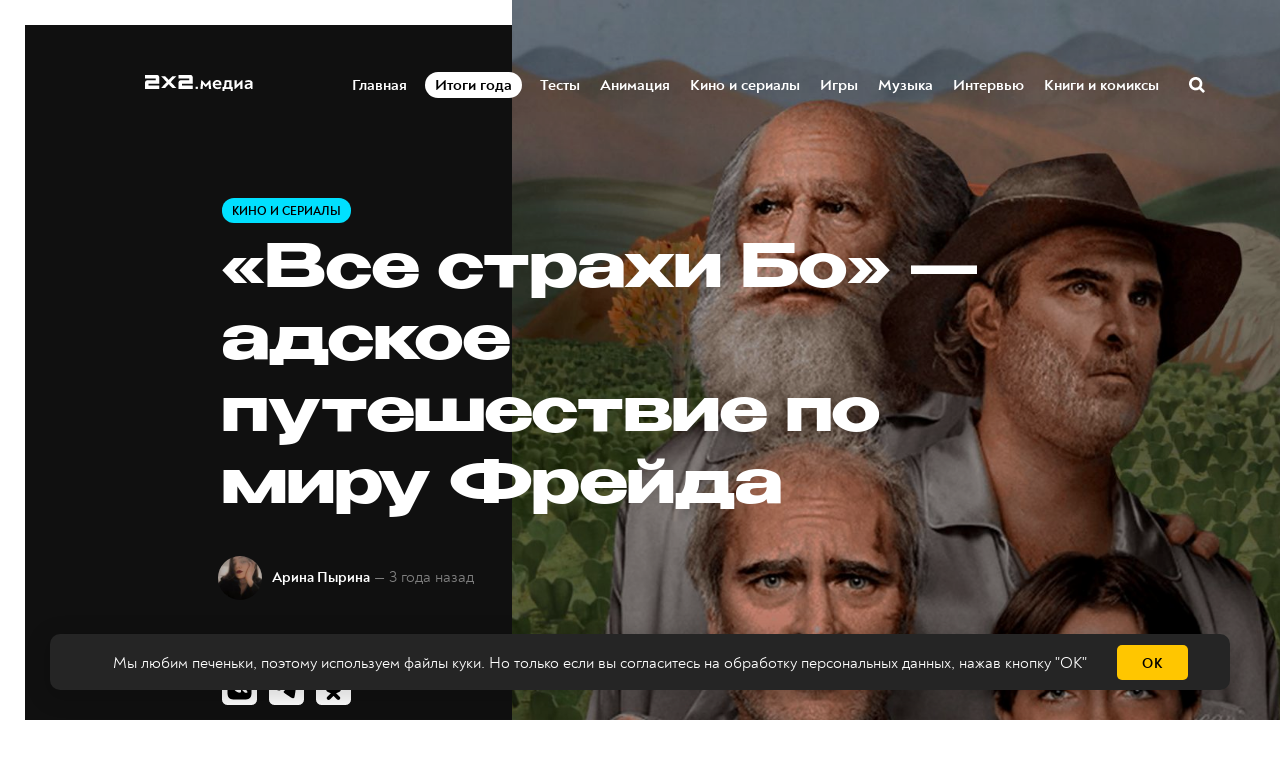

--- FILE ---
content_type: text/html; charset=utf-8
request_url: https://media.2x2tv.ru/beau-is-afraid-freud-theory/
body_size: 37208
content:
<!DOCTYPE html>
<html lang="ru">
  <head>
        <!-- Yandex.Metrika counter --> <script type="text/javascript" > (function(m,e,t,r,i,k,a){m[i]=m[i]||function(){(m[i].a=m[i].a||[]).push(arguments)}; m[i].l=1*new Date();k=e.createElement(t),a=e.getElementsByTagName(t)[0],k.async=1,k.src=r,a.parentNode.insertBefore(k,a)}) (window, document, "script", "https://mc.yandex.ru/metrika/tag.js", "ym"); ym(5137078, "init", { clickmap:true, trackLinks:true, accurateTrackBounce:true, webvisor:true, trackHash:true }); window.yaCounter=5137078;</script> <noscript><div><img src="https://mc.yandex.ru/watch/5137078" style="position:absolute; left:-9999px;" alt="" /></div></noscript> <!-- /Yandex.Metrika counter -->
        <!-- Matomo Tag Manager -->
        <script>
          var matomoContainer = window.location.hostname === 'dev-media.2x2tv.ru' ? 'container_eu9VYVGJ_dev_a6b50717d47260b09785045b.js' : 'container_eu9VYVGJ.js';
          var _mtm = window._mtm = window._mtm || [];
          _mtm.push({'mtm.startTime': (new Date().getTime()), 'event': 'mtm.Start'});
          (function() {
            var d=document, g=d.createElement('script'), s=d.getElementsByTagName('script')[0];
            g.async=true; g.src='https://matomo.2x2tv.ru:443/js/' + matomoContainer; s.parentNode.insertBefore(g,s);
          })();
        </script>
        <!-- End Matomo Tag Manager -->
        <meta charset="utf-8">
        <meta http-equiv="X-UA-Compatible" content="IE=edge">
                <title>«Все страхи Бо» — адское путешествие по миру Фрейда | Кино и сериалы на 2x2 | 2023</title>
            <meta name="description" content="Безумная Одиссея нашего времени." />
        <meta name="HandheldFriendly" content="True">
        <meta name="viewport" content="width=device-width, initial-scale=1">
        <meta name="robots" content="index, follow, max-image-preview:large">
        <meta name="theme-color" content="#101010">
        <link rel="stylesheet" type="text/css" href="/assets/css/screen.css?v=215f90c589">
        <link rel="icon" href="/favicon.ico?v=260923" sizes="any">
<link rel="icon" href="/icon.svg?v=260923" type="image/svg+xml">
<link rel="apple-touch-icon" href="/apple-touch-icon.png?v=260923">
<link rel="manifest" href="/manifest.webmanifest">        <script>window.yaContextCb = window.yaContextCb || []</script>
<script src="https://yandex.ru/ads/system/context.js" async></script>
<script type="text/javascript" src="https://s3.wi-fi.ru/mtt/banners/libs/1.10.0/fullscreen.js"></script>        <meta property="og:locale" content="ru_RU" />
            <meta property="article:section" content="Кино и сериалы" />
        <meta property="article:author" content="Арина Пырина" />
        <meta name="yandex-verification" content="9bb7ebfaff98efb3" />
<meta name="google-site-verification" content="uzJZfQAP4flaWp-JAmROGJ6X33jwFyKWnFaJw7DitXs" />        <link rel="canonical" href="https://media.2x2tv.ru/beau-is-afraid-freud-theory/" />
    <meta name="referrer" content="no-referrer-when-downgrade" />
    
    <meta property="og:site_name" content="2х2.медиа" />
    <meta property="og:type" content="article" />
    <meta property="og:title" content="«Все страхи Бо» — адское путешествие по миру Фрейда" />
    <meta property="og:description" content="Безумная Одиссея нашего времени." />
    <meta property="og:url" content="https://media.2x2tv.ru/beau-is-afraid-freud-theory/" />
    <meta property="og:image" content="https://media.2x2tv.ru/content/images/2023/04/1-3.jpg" />
    <meta property="article:published_time" content="2023-05-04T07:03:14.000Z" />
    <meta property="article:modified_time" content="2023-05-04T08:16:33.000Z" />
    <meta property="article:tag" content="Кино и сериалы" />
    
    <meta property="article:publisher" content="https://www.facebook.com/2x2tv" />
    <meta name="twitter:card" content="summary_large_image" />
    <meta name="twitter:title" content="«Все страхи Бо» — адское путешествие по миру Фрейда" />
    <meta name="twitter:description" content="Безумная Одиссея нашего времени." />
    <meta name="twitter:url" content="https://media.2x2tv.ru/beau-is-afraid-freud-theory/" />
    <meta name="twitter:image" content="https://media.2x2tv.ru/content/images/2023/04/1-2.jpg" />
    <meta name="twitter:label1" content="Written by" />
    <meta name="twitter:data1" content="Арина Пырина" />
    <meta name="twitter:label2" content="Filed under" />
    <meta name="twitter:data2" content="Кино и сериалы" />
    <meta name="twitter:site" content="@2x2tv_ru" />
    <meta property="og:image:width" content="1200" />
    <meta property="og:image:height" content="630" />
    
    <meta name="generator" content="Ghost 5.3" />
    <link rel="alternate" type="application/rss+xml" title="2х2.медиа" href="https://media.2x2tv.ru/rss/" />
    
    <script defer src="https://unpkg.com/@tryghost/sodo-search@~1.0.0/umd/sodo-search.min.js" data-sodo-search="https://media.2x2tv.ru/" data-version="1.0.0" data-key="bf6cd16b41b6b8497141beb10f" crossorigin="anonymous"></script>
    <script defer src="/public/cards.min.js?v=215f90c589"></script>
    <link rel="stylesheet" type="text/css" href="/public/cards.min.css?v=215f90c589">
    <style>
    .page-error-custom .section-blog-wrap {
        min-height: 100vh;
    }
    
    .gh-head-menu li a[href$="/tag/punk/"] {
		color: #ffc600;
	}
    
    .js-reframe iframe.interact-app-container, .js-reframe iframe[id^="madtest-widget-iframe"], .js-reframe iframe[id^="telegram-post-"] {position: relative!important}
</style>
<style>
    .ghost-flex {
    	display: flex;
        flex-wrap: nowrap;
        margin-bottom: 30px;
        margin-top: -20px;
    }
    
    .ghost-flex > div {
    	flex: 1;
    }
    
    .ghost-flex > div:first-of-type {
		margin-right: 15px;
    }
    
    .ghost-flex > div:last-of-type {
		margin-left: 15px;
    }
    
    @media (max-width: 767px) {
        .ghost-flex {
        	flex-direction: column;
		}
        
        .ghost-flex > div:first-of-type {
			margin-right: 0;
    	}
    
        .ghost-flex > div:last-of-type {
            margin-left: 0;
        }
    }
</style>


<style>
@charset "UTF-8";:root {--animate-duration: 1s;--animate-delay: 1s;--animate-repeat: 1;}.animate__animated {-webkit-animation-duration: 1s;animation-duration: 1s;-webkit-animation-duration: var(--animate-duration);animation-duration: var(--animate-duration);-webkit-animation-fill-mode: both;animation-fill-mode: both;}.animate__animated.animate__infinite {-webkit-animation-iteration-count: infinite;animation-iteration-count: infinite;}.animate__animated.animate__repeat-1 {-webkit-animation-iteration-count: 1;animation-iteration-count: 1;-webkit-animation-iteration-count: var(--animate-repeat);animation-iteration-count: var(--animate-repeat);}.animate__animated.animate__repeat-2 {-webkit-animation-iteration-count: 2;animation-iteration-count: 2;-webkit-animation-iteration-count: calc(var(--animate-repeat)*2);animation-iteration-count: calc(var(--animate-repeat)*2);}.animate__animated.animate__repeat-3 {-webkit-animation-iteration-count: 3;animation-iteration-count: 3;-webkit-animation-iteration-count: calc(var(--animate-repeat)*3);animation-iteration-count: calc(var(--animate-repeat)*3);}.animate__animated.animate__delay-1s {-webkit-animation-delay: 1s;animation-delay: 1s;-webkit-animation-delay: var(--animate-delay);animation-delay: var(--animate-delay);}.animate__animated.animate__delay-2s {-webkit-animation-delay: 2s;animation-delay: 2s;-webkit-animation-delay: calc(var(--animate-delay)*2);animation-delay: calc(var(--animate-delay)*2);}.animate__animated.animate__delay-3s {-webkit-animation-delay: 3s;animation-delay: 3s;-webkit-animation-delay: calc(var(--animate-delay)*3);animation-delay: calc(var(--animate-delay)*3);}.animate__animated.animate__delay-4s {-webkit-animation-delay: 4s;animation-delay: 4s;-webkit-animation-delay: calc(var(--animate-delay)*4);animation-delay: calc(var(--animate-delay)*4);}.animate__animated.animate__delay-5s {-webkit-animation-delay: 5s;animation-delay: 5s;-webkit-animation-delay: calc(var(--animate-delay)*5);animation-delay: calc(var(--animate-delay)*5);}.animate__animated.animate__faster {-webkit-animation-duration: .5s;animation-duration: .5s;-webkit-animation-duration: calc(var(--animate-duration)/2);animation-duration: calc(var(--animate-duration)/2);}.animate__animated.animate__fast {-webkit-animation-duration: .8s;animation-duration: .8s;-webkit-animation-duration: calc(var(--animate-duration)*0.8);animation-duration: calc(var(--animate-duration)*0.8);}.animate__animated.animate__slow {-webkit-animation-duration: 2s;animation-duration: 2s;-webkit-animation-duration: calc(var(--animate-duration)*2);animation-duration: calc(var(--animate-duration)*2);}.animate__animated.animate__slower {-webkit-animation-duration: 3s;animation-duration: 3s;-webkit-animation-duration: calc(var(--animate-duration)*3);animation-duration: calc(var(--animate-duration)*3);}@media (prefers-reduced-motion:reduce),print {.animate__animated {-webkit-animation-duration: 1ms!important;animation-duration: 1ms!important;-webkit-transition-duration: 1ms!important;transition-duration: 1ms!important;-webkit-animation-iteration-count: 1!important;animation-iteration-count: 1!important;}.animate__animated[class*=Out] {opacity: 0;}}@-webkit-keyframes pulse {0% {-webkit-transform: scaleX(1);transform: scaleX(1);}50% {-webkit-transform: scale3d(1.05,1.05,1.05);transform: scale3d(1.05,1.05,1.05);}to {-webkit-transform: scaleX(1);transform: scaleX(1);}}@keyframes pulse {0% {-webkit-transform: scaleX(1);transform: scaleX(1);}50% {-webkit-transform: scale3d(1.05,1.05,1.05);transform: scale3d(1.05,1.05,1.05);}to {-webkit-transform: scaleX(1);transform: scaleX(1);}}.animate__pulse {-webkit-animation-name: pulse;animation-name: pulse;-webkit-animation-timing-function: ease-in-out;animation-timing-function: ease-in-out;}.animate__shakeY {-webkit-animation-name: shakeY;animation-name: shakeY;}@-webkit-keyframes headShake {0% {-webkit-transform: translateX(0);transform: translateX(0);}6.5% {-webkit-transform: translateX(-6px) rotateY(-9deg);transform: translateX(-6px) rotateY(-9deg);}18.5% {-webkit-transform: translateX(5px) rotateY(7deg);transform: translateX(5px) rotateY(7deg);}31.5% {-webkit-transform: translateX(-3px) rotateY(-5deg);transform: translateX(-3px) rotateY(-5deg);}43.5% {-webkit-transform: translateX(2px) rotateY(3deg);transform: translateX(2px) rotateY(3deg);}50% {-webkit-transform: translateX(0);transform: translateX(0);}}@keyframes headShake {0% {-webkit-transform: translateX(0);transform: translateX(0);}6.5% {-webkit-transform: translateX(-6px) rotateY(-9deg);transform: translateX(-6px) rotateY(-9deg);}18.5% {-webkit-transform: translateX(5px) rotateY(7deg);transform: translateX(5px) rotateY(7deg);}31.5% {-webkit-transform: translateX(-3px) rotateY(-5deg);transform: translateX(-3px) rotateY(-5deg);}43.5% {-webkit-transform: translateX(2px) rotateY(3deg);transform: translateX(2px) rotateY(3deg);}50% {-webkit-transform: translateX(0);transform: translateX(0);}}.animate__headShake {-webkit-animation-timing-function: ease-in-out;animation-timing-function: ease-in-out;-webkit-animation-name: headShake;animation-name: headShake;}
</style>
<style>@-webkit-keyframes flash{0%,50%,to{opacity:1}25%,75%{opacity:0}}@keyframes flash{0%,50%,to{opacity:1}25%,75%{opacity:0}}.animate__flash{-webkit-animation-name:flash;animation-name:flash}</style>

<style>
.gh-head-menu li a[href$="/tag/itogi-goda/"] {
	display: block;
    will-change: transform;
    color: black;
    background-color: white;
    padding: 3px 10px !important;
    border-radius: 13px;
}
    
    @media (max-width: 1023px) {
		.gh-head-menu li a[href$="/tag/itogi-goda/"] {
border-radius: 15px;
        }
    }
</style>
<style>
.tag-svg {
	z-index: 1;
    }
</style><style>:root {--ghost-accent-color: #15171A;}</style>

  </head>
  <body class="post-template tag-movies tag-hash-full">
        <!--AdFox START-->
<!--mttech-->
<!--Площадка: GPM_2x2tv.ru / media.2x2tv.ru / GPM_2x2tv.ru_Fullscreen+Layer+Extender-->
<!--Категория: <не задана>-->
<!--Тип баннера: D_Billboard-->
<div id="adfox_164214674437048092"></div>

<script>
    window.MTT.fullscreen({
        adfox: {
            ownerId: 277740, //
            params: {
                p1: 'csedj',
                p2: 'gdxc',
            },
        },
    }).run();

    async function code() {
        let promise = new Promise((resolve, reject) => {
            const elem = document.querySelector('.mtt-fullscreen');
            setTimeout(() => resolve((elem.getAttribute('style') !== 'visibility: hidden;') ? 13000 : 1000), 3000)
        });

        let result = await promise;
        function getCookie(name) {
            let matches = document.cookie.match(new RegExp(
                    "(?:^|; )" + name.replace(/([\.$?*|{}\(\)\[\]\\\/\+^])/g, '\\$1') + "=([^;]*)"
            ));

            return matches ? decodeURIComponent(matches[1]) : undefined;
        };

        let timer1 = setInterval(() => {
            if (document.querySelector('.mtt-fullscreen')) {
                let block = document.querySelector('.mtt-fullscreen');

                block.addEventListener('click', event => {
                    if (event.target === document.querySelector('.mtt-fullscreen-skip-btn') || event.target === document.querySelector('.mtt-fullscreen-skip-cross')) {
                        clearInterval(timer);

                        let timeToClick = getCookie('hideModal') ? 1000 : 3000;
                        setTimeout(function() {
                            window.yaContextCb.push(()=>{
                                Ya.adfoxCode.create({
                                    ownerId: 277740,
                                    containerId: 'adfox_164214674437048092',
                                    params: {
                                        p1: 'csekc',
                                        p2: 'gdyl'
                                    }
                                })
                            })
                        }, timeToClick);
                    }
                });

                clearInterval(timer1);
            }
        }, 500);

        let timeToResult = result + (getCookie('hideModal') ? 0 : 2000);

        let timer = setTimeout(function () {
            window.yaContextCb.push(()=>{
                Ya.adfoxCode.create({
                    ownerId: 277740,
                    containerId: 'adfox_164214674437048092',
                    params: {
                        p1: 'csekc',
                        p2: 'gdyl'
                    }
                })
            })
        }, timeToResult);
    }

    code();
</script>    <div class="blog-overlay">
      <div class="section-blog-wrap hash-adult hash-full hash-selection hash-slider">
        <div class="section-blog-content">
          
          <header id="gh-head" class="gh-head ">
    <nav class="gh-head-inner inner gh-container">

        <div class="gh-head-brand">
            <div class="is-logo">
                <a class="gh-head-logo" href="https://media.2x2tv.ru">
                        <img src="https://media.2x2tv.ru/content/images/2023/10/2x2-logo-1-99.svg" alt="2х2.медиа" />
                </a>
            </div>
            <a class="gh-burger" role="button">
                <div class="gh-burger-box">
                    <div class="gh-burger-inner"></div>
                </div>
            </a>
        </div>
        <div class="gh-head-menu">
                <li>
        <a href="https://media.2x2tv.ru/">Главная<span class="blog-nav-dot blog-detail-dot"></span></a>
    </li>
    <li>
        <a href="https://media.2x2tv.ru/tag/itogi-goda/">Итоги года<span class="blog-nav-dot blog-detail-dot"></span></a>
    </li>
    <li>
        <a href="https://media.2x2tv.ru/tag/tests/">Тесты<span class="blog-nav-dot blog-detail-dot"></span></a>
    </li>
    <li>
        <a href="https://media.2x2tv.ru/tag/animation/">Анимация<span class="blog-nav-dot blog-detail-dot"></span></a>
    </li>
    <li>
        <a href="https://media.2x2tv.ru/tag/movies/">Кино и сериалы<span class="blog-nav-dot blog-detail-dot"></span></a>
    </li>
    <li>
        <a href="https://media.2x2tv.ru/tag/games/">Игры<span class="blog-nav-dot blog-detail-dot"></span></a>
    </li>
    <li>
        <a href="https://media.2x2tv.ru/tag/music/">Музыка<span class="blog-nav-dot blog-detail-dot"></span></a>
    </li>
    <li>
        <a href="https://media.2x2tv.ru/tag/interview/">Интервью<span class="blog-nav-dot blog-detail-dot"></span></a>
    </li>
    <li>
        <a href="https://media.2x2tv.ru/tag/books/">Книги и комиксы<span class="blog-nav-dot blog-detail-dot"></span></a>
    </li>

            <li class="search-open"><a href="javascript:void(0)">Поиск</a><svg role="img" viewBox="0 0 24 24" xmlns="http://www.w3.org/2000/svg"><path d="M18.420346,15.5800244 L24,21.1596784 L21.1596784,24 L15.5800244,18.420346 C13.9925104,19.4717887 12.088789,20.0841064 10.0420532,20.0841064 C4.49598037,20.0841064 0,15.5881261 0,10.0420532 C0,4.49598037 4.49598037,0 10.0420532,0 C15.5881261,0 20.0841064,4.49598037 20.0841064,10.0420532 C20.0841064,12.088789 19.4717887,13.9925104 18.420346,15.5800244 Z M10.0420532,16.0672851 C13.3696969,16.0672851 16.0672851,13.3696969 16.0672851,10.0420532 C16.0672851,6.71440951 13.3696969,4.01682129 10.0420532,4.01682129 C6.71440951,4.01682129 4.01682129,6.71440951 4.01682129,10.0420532 C4.01682129,13.3696969 6.71440951,16.0672851 10.0420532,16.0672851 Z"/></svg></li>        </div>
        <div class="gh-head-actions">
            <div class="gh-social">
                <ul class="socials">
    <li class="socials__item">
        <a href="https://vk.com/2x2tv" title="Вконтакте" target="_blank" rel="nofollow">
            <img src="/assets/images/share/vk.svg?v=215f90c589" alt="Вконтакте">
        </a>
    </li>
    <li class="socials__item">
        <a href="https://ok.ru/2x2tv" title="Одноклассники" target="_blank" rel="nofollow">
            <img src="/assets/images/share/odnoklassniki.svg?v=215f90c589" alt="Одноклассники">
        </a>
    </li>
    <li class="socials__item">
        <a href="https://t.me/telekanal2x2" title="Телеканал 2х2" target="_blank" rel="nofollow">
            <img src="/assets/images/share/telegram.svg?v=215f90c589" alt="Telegram">
        </a>
    </li>
    <li class="socials__item">
        <a href="https://t.me/media2x2" title="2x2.медиа" target="_blank" rel="nofollow">
            <img src="/assets/images/share/telegram.svg?v=215f90c589" alt="Telegram">
        </a>
    </li>
    <li class="socials__item hidden">
        <a href="https://discord.com/invite/4Tp3QbG" title="Discord" target="_blank" rel="nofollow">
            <img src="/assets/images/share/discord.svg?v=215f90c589" alt="Discord">
        </a>
    </li>
    <li class="socials__item hidden">
        <a href="https://rutube.ru/feeds/2x2/" title="Rutube" target="_blank" rel="nofollow">
            <img src="/assets/images/share/rutube.svg?v=215f90c589" alt="Rutube">
        </a>
    </li>
    <li class="socials__item hidden">
        <a href="https://2x2tv.ru/~ufTOf" title="Телеканал 2х2" target="_blank" rel="nofollow">
            <img src="/assets/images/share/dzen.svg?v=215f90c589" alt="Телеканал 2х2">
        </a>
    </li>
    <li class="socials__item hidden">
        <a href="https://2x2tv.ru/~F2J7b" title="2х2.медиа" target="_blank" rel="nofollow">
            <img src="/assets/images/share/dzen.svg?v=215f90c589" alt="2х2.медиа">
        </a>
    </li>
    <li class="socials__item hidden">
        <a href="https://yappy.media/profile/041e8a660ba54c2e96098bae6395e1ff" title="Телеканал 2х2" target="_blank" rel="nofollow">
            <img src="/assets/images/share/yappy.svg?v=215f90c589" alt="Телеканал 2х2">
        </a>
    </li>
    <li class="socials__item hidden">
        <a href="https://yappy.media/profile/2beaaa9c7af44723986253f174a16f93" title="Новости" target="_blank" rel="nofollow">
            <img src="/assets/images/share/yappy.svg?v=215f90c589" alt="Новости">
        </a>
    </li>
</ul>            </div>
        </div>
    </nav>
</header>

<script>
    const burger = document.querySelector('.gh-burger'),
            bodyEl = document.querySelector('body');

    burger && burger.addEventListener('click', function () {
        bodyEl.classList.toggle('gh-head-open');
    });
</script>
          <article class="section-post movies-post current-post" data-url=/beau-is-afraid-freud-theory/ data-title="«Все страхи Бо» — адское путешествие по миру Фрейда | Кино и сериалы на 2x2 | 2023">
	<div class="section-post-title">
        <div class="post-title-image blog-image">
            <img src="/assets/images/age.svg?v=215f90c589" class="age-icon" alt="18+">
            <img class="resize-image" decoding="async" loading="lazy"
                 title="Безумная Одиссея нашего времени. - 2х2,  04.05.2023" alt="«Все страхи Бо» — адское путешествие по миру Фрейда"
                 srcset="/content/images/size/h550/2023/04/8-2.jpg 640w, /content/images/size/w1440h1080/2023/04/8-2.jpg 1280w, /content/images/size/w1440h1440/2023/04/8-2.jpg 1920w"
                 src="/content/images/size/w1440h1440/2023/04/8-2.jpg"/>
        </div>
		<div class="post-title-wrap blog-flex">
			<div class="post-title-content">
				<div class="blog-tags-wrap">
					<a class="blog-tags blog-tag blog-detail-bg label movies" href="/tag/movies/">Кино и сериалы</a>
				</div>
				<h1>«Все страхи Бо» — адское путешествие по миру Фрейда</h1>
				<div class="blog-meta blog-flex">
					<a href="/author/arinapyrina/" class="blog-profile-image" style="background-image: url(/content/images/size/w100h100/2025/05/photo_5285278916874990115_y.jpg)"></a>
					<div class="meta-author-wrap">
                                    <a href="/author/arinapyrina/">Арина Пырина</a>
						<time datetime="2023-05-04">— 3 года назад</time>
					</div>
				</div>
                <ul class="post-sharing">
    <li class="post-sharing__item">
        <a href="https://vk.com/share.php?url=https://media.2x2tv.ru/beau-is-afraid-freud-theory/&title=%C2%AB%D0%92%D1%81%D0%B5%20%D1%81%D1%82%D1%80%D0%B0%D1%85%D0%B8%20%D0%91%D0%BE%C2%BB%20%E2%80%94%20%D0%B0%D0%B4%D1%81%D0%BA%D0%BE%D0%B5%20%D0%BF%D1%83%D1%82%D0%B5%D1%88%D0%B5%D1%81%D1%82%D0%B2%D0%B8%D0%B5%20%D0%BF%D0%BE%20%D0%BC%D0%B8%D1%80%D1%83%20%D0%A4%D1%80%D0%B5%D0%B9%D0%B4%D0%B0" rel="nofollow"
        onclick="window.open(this.href, 'vkontakte-share','width=580,height=296');return false;">
            <img src="/assets/images/share/vk.svg?v=215f90c589" alt="Вконтакте">
        </a>
    </li>
    <li class="post-sharing__item">
        <a href="https://t.me/share/url?url=https://media.2x2tv.ru/beau-is-afraid-freud-theory/&text=%C2%AB%D0%92%D1%81%D0%B5%20%D1%81%D1%82%D1%80%D0%B0%D1%85%D0%B8%20%D0%91%D0%BE%C2%BB%20%E2%80%94%20%D0%B0%D0%B4%D1%81%D0%BA%D0%BE%D0%B5%20%D0%BF%D1%83%D1%82%D0%B5%D1%88%D0%B5%D1%81%D1%82%D0%B2%D0%B8%D0%B5%20%D0%BF%D0%BE%20%D0%BC%D0%B8%D1%80%D1%83%20%D0%A4%D1%80%D0%B5%D0%B9%D0%B4%D0%B0" rel="nofollow"
        onclick="window.open(this.href, 'telegram-share','width=600,height=450');return false;">
            <img src="/assets/images/share/telegram.svg?v=215f90c589" alt="Telegram">
        </a>
    </li>
    <li class="post-sharing__item">
        <a href="https://connect.ok.ru/offer?url=https://media.2x2tv.ru/beau-is-afraid-freud-theory/&title=%C2%AB%D0%92%D1%81%D0%B5%20%D1%81%D1%82%D1%80%D0%B0%D1%85%D0%B8%20%D0%91%D0%BE%C2%BB%20%E2%80%94%20%D0%B0%D0%B4%D1%81%D0%BA%D0%BE%D0%B5%20%D0%BF%D1%83%D1%82%D0%B5%D1%88%D0%B5%D1%81%D1%82%D0%B2%D0%B8%D0%B5%20%D0%BF%D0%BE%20%D0%BC%D0%B8%D1%80%D1%83%20%D0%A4%D1%80%D0%B5%D0%B9%D0%B4%D0%B0" rel="nofollow"
        onclick="window.open(this.href, 'odnoklassnik-share','width=580,height=296');return false;">
            <img src="/assets/images/share/odnoklassniki.svg?v=215f90c589" alt="Одноклассники">
        </a>
    </li>
</ul>			</div>
		</div>
	</div>
	<div class="section-post-content blog-detail-post blog-detail-hover">
		<div class="post-wrapper-js" data-reading="8">
            <p>Новый фильм Ари Астера не похож на тревожное, залитое солнечным светом «Солнцестояние» или мрачную «Реинкарнацию». В прошлых лентах главные герои лишились матерей, а во «Всех страхах Бо» (Beau Is Afraid) её в избытке. Бесполезно ждать излюбленных Астеровских тем: культов и кровавых ритуалов. «Все страхи Бо» — это чёрная комедия с элементами психоанализа, сюрреалистическое путешествие вне рамок и времени. Это злой брат-близнец <a href="https://media.2x2tv.ru/everything-everywhere-al-at-once/">«Все везде и сразу»</a>, но не наружу, через вселенные, а внутрь, в подсознание. Что заложено во «Всех страхах Бо» и при чём тут Фрейд, разбираем в статье. Осторожно, спойлеры!</p><p>Бо Вассерманн (Хоакин Феникс) — тревожный социофоб и в зрелом возрасте всё ещё зависит от матери. Мир за окном квартиры — страшный, полный обезумевших бездомных, наркоманов, проституток и убийц. Дома тоже небезопасно: соседи присылают угрозы, на этаже найден ядовитый паук, а здание вот-вот развалится. Мужчина посещает психотерапевта (Стивен МакКинли Хендерсон), чтобы побороть паранойю и подготовиться к неизбежной поездке к матери Моне (Пэтти ЛюПон). Однако тревога не уменьшается, ведь Бо и Мону разделяет не только физическое пространство, но и куда более сильное — психологическое. Чем ближе отъезд, тем больше мир погружается в хаос: кто-то крадёт его чемодан и ключи от входной двери, в квартиру проникают бездомные и устраивают погром, у порога возникает труп. Бо ничего не остаётся, кроме как покинуть дом и отправиться в путешествие навстречу матери, больше похожее на ночной кошмар.</p><figure class="kg-card kg-embed-card kg-card-hascaption"><iframe width="200" height="113" src="https://www.youtube.com/embed/PuiWDn976Ek?feature=oembed" frameborder="0" allow="accelerometer; autoplay; clipboard-write; encrypted-media; gyroscope; picture-in-picture; web-share" allowfullscreen title="Beau Is Afraid | Official Trailer HD | A24"></iframe><figcaption>Источник: Youtube | Канал: А24</figcaption></figure><p>Ари Астер проводит зрителя сквозь безумную и полную опасностей жизнь Бо. Через взаимодействия героя с окружающими, в частности, с матерью, режиссёр показывает как работают теории Фрейда. Ниже мы разберём травмы Бо, как они проявляются и при чём тут бессознательное.</p><h3 id="%D1%87%D1%82%D0%BE-%D0%BA%D1%80%D0%BE%D0%B5%D1%82%D1%81%D1%8F-%D0%B2-%D0%B1%D0%B5%D1%81%D1%81%D0%BE%D0%B7%D0%BD%D0%B0%D1%82%D0%B5%D0%BB%D1%8C%D0%BD%D0%BE%D0%BC">Что кроется в бессознательном?</h3><p>Бо боится. Боится всего.</p><p>Жизнь Вассерманна — результат многолетнего игнорирования потребностей и подавления чувств. Влияние матери распространилось на все сферы: от прослушивания личных сеансов с психотерапевтом до покупки техники и зубной пасты только её компании. Тотальный контроль. Но мужчина не возражает, не возмущается. Почему? В детских воспоминаниях Бо кроется два важных эпизода. Первый — с чердаком. Тогда мальчик попросил Мону о встрече с отцом, женщина вспылила и надолго заперла его под крышей в полном одиночестве. Второй важный эпизод — знакомство с Элейн (Джулия Антонелли) на корабле. На искренние чувства сына к ровеснице Мона реагирует истерикой и лишь сильнее привязывает его к себе. Бо осознал, что искренние чувства и желания — это плохо и испытывать их нельзя. </p><figure class="kg-card kg-image-card kg-width-wide kg-card-hascaption"><img src="https://media.2x2tv.ru/content/images/2023/04/SG_004.jpg" class="kg-image" alt loading="lazy" width="2000" height="1081" srcset="https://media.2x2tv.ru/content/images/size/w600/2023/04/SG_004.jpg 600w, https://media.2x2tv.ru/content/images/size/w1000/2023/04/SG_004.jpg 1000w, https://media.2x2tv.ru/content/images/size/w1600/2023/04/SG_004.jpg 1600w, https://media.2x2tv.ru/content/images/size/w2400/2023/04/SG_004.jpg 2400w" sizes="(min-width: 1200px) 1200px"><figcaption>Кадр из фильма «Все страхи Бо» / А24</figcaption></figure><p>Психолог Зигмунд Фрейд считал, что в бессознательном находятся скрытые воспоминания, невоплощённые стремления и мотивы. Они влияют на поведение и потребности человека в реальной жизни. Как подводная часть айсберга, которую невозможно увидеть, бессознательное содержит в себе большую часть информации о личности человека. Если его подавлять и не реализовывать скрытые потребности, появятся психическое напряжение, неврозы, навязчивые мысли. Это и демонстрирует Вассерманн: в зрелом возрасте сдерживаемые эмоции и стремления всё ещё находятся в его бессознательном и прорываются наружу через тревогу, паранойю, нервозность, повторяющиеся ночные кошмары. Мужчина не знает, как справиться с проблемами и боится встретиться с истинными чувствами, хотя они постоянного его беспокоят. Импровизированное путешествие заставляет Бо погрузиться внутрь себя, к глубинным переживаниям, чтобы найти ответы.</p><blockquote>– Это фильм о чувстве вины, – <a href="https://www.vox.com/culture/23682009/ari-aster-interview-beau-afraid-animation-signs-spoilers-dental-floss">говорит</a> Астер. – Он о парне, который застрял в самом себе. Его амбивалентность – специфический вид ада.</blockquote><figure class="kg-card kg-image-card kg-width-wide kg-card-hascaption"><img src="https://media.2x2tv.ru/content/images/2023/04/BIA_Thumbnail_Unconstrained--1-.png" class="kg-image" alt loading="lazy" width="2000" height="1082" srcset="https://media.2x2tv.ru/content/images/size/w600/2023/04/BIA_Thumbnail_Unconstrained--1-.png 600w, https://media.2x2tv.ru/content/images/size/w1000/2023/04/BIA_Thumbnail_Unconstrained--1-.png 1000w, https://media.2x2tv.ru/content/images/size/w1600/2023/04/BIA_Thumbnail_Unconstrained--1-.png 1600w, https://media.2x2tv.ru/content/images/size/w2400/2023/04/BIA_Thumbnail_Unconstrained--1-.png 2400w" sizes="(min-width: 1200px) 1200px"><figcaption>Кадр из фильма «Все страхи Бо» / А24</figcaption></figure><h3 id="%D1%81%D0%BE%D0%BD-%E2%80%94-%D1%8D%D1%82%D0%BE-%D0%BA%D0%BB%D1%8E%D1%87">Сон — это ключ</h3><p>Бо боится. Боится своего сна.</p><p>Вернёмся на чердак. Многие годы Вассерманну снится один и тот же кошмар — мать запирает его в жутком тёмном помещении. Ближе к концу картины Мона признаётся сыну, что это был не сон, а воспоминание. Она заставляет Бо снова залезть на чердак и столкнуться со своими страхами: живым обезумевшим отцом и нереализованной потребностью в сексуальных отношениях. Чердак — тёмное и пыльное подсознание мужчины, там он остаётся наедине со своим «я», с которым находиться наедине невыносимо. </p><p>У Фрейда сон — прямой путь к бессознательному. Во сне появляется то, что человек вытесняет в глубины подсознания во время бодрствования. Сдерживаемые потребности и желания, которые человек не способен реализовать, прорываются в сновидения и заставляют обратить на них внимание. Так психика указывает на травмирующее событие, просит проработать и закрыть травму. Через сон бессознательное Бо сигнализирует о проблеме, заключённой в болезненных отношениях с матерью и отсутствующем отце. Но Бо не справляется, он покидает чердак, кидается в ноги Моне, плачет и просит прощения.</p><h3 id="%D0%BC%D0%B5%D1%82%D0%BE%D0%B4-%D1%81%D0%B2%D0%BE%D0%B1%D0%BE%D0%B4%D0%BD%D1%8B%D1%85-%D0%B0%D1%81%D1%81%D0%BE%D1%86%D0%B8%D0%B0%D1%86%D0%B8%D0%B9">Метод свободных ассоциаций</h3><p>Бо боится. Боится возможностей и освобождения. </p><p>В середине фильма Вассерманн оказывается в лесу Данте, где встречает труппу странствующего театра. Актёры ставят пьесу, подозрительно напоминающую Бо его страхи и вопросы. <em>«Земную жизнь пройдя до половины, я очутился в сумрачном лесу…». </em>По сюжету спектакля у актёра погибает мать, и он символически обрубает цепи. Ангел направляет его на яркие колосящиеся поля, над которыми светит солнце и поют птицы — полная противоположность мрачной опасности реальности.</p><blockquote>– Бо попадает в мир, где плоские и очень искусственные декорации вращаются вокруг него, — <a href="https://www.indiewire.com/2023/04/beau-is-afraid-explained-ari-aster-1234827874/">объясняет</a> Астер. — Это потустороннее видение, потому что ничто в реальной жизни Бо не позволяет этого.</blockquote><p>Фрейд считал, что свободные ассоциации — это хороший способ вытащить из человека подсознательные образы и сюжеты. Пациент говорит всё, что приходит в голову, и не контролирует себя. Из бессознательного выскальзывают важные детали. Спектакль в лесу — поток сознания актёров, постепенно превращающийся в сознание самого Бо.</p><figure class="kg-card kg-gallery-card kg-width-wide kg-card-hascaption"><div class="kg-gallery-container"><div class="kg-gallery-row"><div class="kg-gallery-image"><img src="https://media.2x2tv.ru/content/images/2023/04/SG_006.jpg" width="2000" height="1081" loading="lazy" alt srcset="https://media.2x2tv.ru/content/images/size/w600/2023/04/SG_006.jpg 600w, https://media.2x2tv.ru/content/images/size/w1000/2023/04/SG_006.jpg 1000w, https://media.2x2tv.ru/content/images/size/w1600/2023/04/SG_006.jpg 1600w, https://media.2x2tv.ru/content/images/size/w2400/2023/04/SG_006.jpg 2400w" sizes="(min-width: 720px) 720px"></div><div class="kg-gallery-image"><img src="https://media.2x2tv.ru/content/images/2023/04/beau-2--1-.png" width="1416" height="731" loading="lazy" alt srcset="https://media.2x2tv.ru/content/images/size/w600/2023/04/beau-2--1-.png 600w, https://media.2x2tv.ru/content/images/size/w1000/2023/04/beau-2--1-.png 1000w, https://media.2x2tv.ru/content/images/2023/04/beau-2--1-.png 1416w" sizes="(min-width: 720px) 720px"></div></div></div><figcaption>Кадры из фильма «Все страхи Бо» / А24</figcaption></figure><p>Контраст реальной жизни героя и спектакля не только в цветовых решениях, но и в открывшихся возможностях. После смерти матери актёр освобождается, а Вассерманн ещё сильнее от неё зависит. Герои на сцене демонстрируют самые смелые мечты: Бо-актёр активно ищет новые жизненные пути, начинает работать и учиться, находит женщину и создаёт семью. Но и грёзы заканчиваются трагически. Бо приходит к вопросу своего вечного одиночества, покинутости, непонятности. Он всю жизнь искал семью, но не там. Освободился от опеки, но оказался потерян. Крепкая и болезненная связь с матерью делает его мечты невозможными.</p><h3 id="%D1%82%D1%80%D0%B8-%D1%83%D1%80%D0%BE%D0%B2%D0%BD%D1%8F-%D0%BB%D0%B8%D1%87%D0%BD%D0%BE%D1%81%D1%82%D0%B8">Три уровня личности</h3><p>Бо боится. Боится себя.</p><p>Фрейд считал, что структура личности человека состоит из трех уровней: «Оно», «Я» и «Сверх-Я». «Оно» или бессознательное — место, куда вытесняются все травмы и влечения человека. «Оно» свободно от моральных установок, оценок, общественных норм. Это основа личности ребёнка, которым движут первичные потребности, желания и эмоции. Эта часть появляется в воспоминаниях Бо, она не боится спрашивать об отце и высказывать противоречия. </p><p>Из-за родительского и социального влияния на ребёнка, формируется «Сверх-Я». Это совесть, идеалы, нормы социального поведения и ограничения. «Сверх-Я» — в воспоминаниях Бо о летних каникулах, проведённых на корабле. Мальчик уже не перечит матери и молчаливо соглашается с её просьбами. Он холоден и отстранён, так как уже получил жёсткий отпор и навсегда запомнил, что инициатива наказуема. Даже гиперактивная 13-ти летняя Элейн не способна его растормошить: Бо отказывается от любых затей, потому что Мона внушила ему ипохондрию. </p><p>«Сверх-Я» и «Оно» проявляются и связываются через «Я» или сферу сознательного. Эта часть контролирует психические процессы и испытывает сильное напряжение из-за влияния частей бессознательного. Из-за подобного давления у человека могут проявляться психические отклонения и Вассерманн — яркий тому пример. </p><figure class="kg-card kg-image-card kg-width-wide kg-card-hascaption"><img src="https://media.2x2tv.ru/content/images/2023/04/DB_00670_R.jpg" class="kg-image" alt loading="lazy" width="2000" height="1333" srcset="https://media.2x2tv.ru/content/images/size/w600/2023/04/DB_00670_R.jpg 600w, https://media.2x2tv.ru/content/images/size/w1000/2023/04/DB_00670_R.jpg 1000w, https://media.2x2tv.ru/content/images/size/w1600/2023/04/DB_00670_R.jpg 1600w, https://media.2x2tv.ru/content/images/size/w2400/2023/04/DB_00670_R.jpg 2400w" sizes="(min-width: 1200px) 1200px"><figcaption>Кадр из фильма «Все страхи Бо» / А24</figcaption></figure><h3 id="%D1%8D%D0%B4%D0%B8%D0%BF%D0%BE%D0%B2-%D0%BA%D0%BE%D0%BC%D0%BF%D0%BB%D0%B5%D0%BA%D1%81">Эдипов комплекс</h3><p>Бо боится. Боится своей матери. </p><p>Фильм начинается с выхода Бо из утробы и первой травмы: врачи роняют его на пол, а Мона бьется в истерике. Этот момент предрешает их отношения. </p><p>По Фрейду личность человека формируется с момента рождения. Основополагающим для её формирования становится возраст до шести лет, когда у ребёнка развивается и устанавливается отношение к родителю (от любви до ненависти). В это же время может возникнуть Эдипов комплекс, при котором мальчик будет испытывать сильную привязанность к матери, а отца воспринимать как агрессора. По сути, это зависимость от матери в эмоциональном и физическом плане и потребность в её опеке даже во взрослом возрасте. Так, в фильме Мона тотально контролирует жизнь уже взрослого поседевшего Бо. При этом, женщина упоминает, что в молодости сын пытался уйти из-под её влияния и начать строить собственную жизнь. Мона устроила истерику, обвинила сына в неблагодарности и восприняла вполне логичное решение Бо о сепарации как предательство. Вассерманну пришлось остаться. </p><p>У сына, как и у отца, есть проблемы с сердцем. Во время зачатия организм Вассерманна-старшего не выдержал, и мужчина умер. Мона обвинила в этом Бо, что способствовало формированию ипохондрии, страха сексуальных связей и отношений с женщинами. В результате он так и не смог остепениться и уйти из-под материнского влияния. Но когда мужчина все же спит с Элейн (Паркер Поузи), он выживает. Все эти годы Мона лгала, чтобы держать сына рядом с собой, но виноватой себя не чувствует. Её гиперопека и контроль так сильны, что женщина не только наблюдает за ними во время секса, но и обвиняет сына в неуважении. Примечательно, что в сцене играет песня Mariah Carey — Always Be My Baby. </p><figure class="kg-card kg-gallery-card kg-width-wide kg-card-hascaption"><div class="kg-gallery-container"><div class="kg-gallery-row"><div class="kg-gallery-image"><img src="https://media.2x2tv.ru/content/images/2023/04/Beau-Is-Afraid-trailer-screencap-1200x720.jpeg" width="1200" height="720" loading="lazy" alt srcset="https://media.2x2tv.ru/content/images/size/w600/2023/04/Beau-Is-Afraid-trailer-screencap-1200x720.jpeg 600w, https://media.2x2tv.ru/content/images/size/w1000/2023/04/Beau-Is-Afraid-trailer-screencap-1200x720.jpeg 1000w, https://media.2x2tv.ru/content/images/2023/04/Beau-Is-Afraid-trailer-screencap-1200x720.jpeg 1200w" sizes="(min-width: 720px) 720px"></div><div class="kg-gallery-image"><img src="https://media.2x2tv.ru/content/images/2023/04/DB_03052_R-1.jpg" width="2000" height="1333" loading="lazy" alt srcset="https://media.2x2tv.ru/content/images/size/w600/2023/04/DB_03052_R-1.jpg 600w, https://media.2x2tv.ru/content/images/size/w1000/2023/04/DB_03052_R-1.jpg 1000w, https://media.2x2tv.ru/content/images/size/w1600/2023/04/DB_03052_R-1.jpg 1600w, https://media.2x2tv.ru/content/images/size/w2400/2023/04/DB_03052_R-1.jpg 2400w" sizes="(min-width: 720px) 720px"></div></div></div><figcaption>Кадры из фильма «Все страхи Бо» / А24</figcaption></figure><p>Но Астер не делает из матери монстра или злодея, он рассматривает отношения родителя и ребёнка с обеих сторон. С одной стороны, гиперопека и постоянное взращивание в ребёнке чувства вины привели к тому, что Бо полностью зависит от Моны и страдает психическими расстройствами. Страшнее всего — разочаровать мать, ведь она сделала его центром своей жизни. С другой стороны, женщина старалась оградить ребёнка от ошибок отца, заботилась, отдавала всё, что имела. Мона просто хотела защитить сына как умела и понимала. Для неё желание Бо уйти из-под опеки в любом возрасте расценивается как бесчеловечное предательство. </p><p>Подсознание обоих хранит в себе подавленные и нереализованные желания, которые прорываются наружу в виде злости. Мать не получает от сына должной благодарности и отдачи, поэтому начинает ненавидеть его. Чувство вины сына становится столь глубоким, что в голове появляются мысли об убийстве опекуна. </p><p>В финальной сцене фильма Бо всё же решается на это и освобождается. Он плывет на лодке в полной темноте, но уже не боится — эта тьма другая, не та, что на чердаке. Она несёт свободу. Лодка ломается, и мужчина попадает на большой стадион, где его судят за плохое обращение с матерью. Заседание идёт в подсознании мужчины: после убийства он лишь ненадолго чувствует свободу, пока осознание произошедшего не отбрасывает его в первоначальную травму. Мона обвиняет сына в пренебрежении, безразличии, перечисляет мелочные ситуации, в которых он провинился. Мужчина пытается объясниться, рассказать ситуацию со своей стороны, но его не слушают. Адвоката убивают, а сам Бо взрывается вместе с лодкой и погибает. Это ментальная смерть, осознание неспособности существования без матери, даже если свобода была так желанна. </p><figure class="kg-card kg-image-card kg-width-wide kg-card-hascaption"><img src="https://media.2x2tv.ru/content/images/2023/04/789.jpg" class="kg-image" alt loading="lazy" width="1920" height="1065" srcset="https://media.2x2tv.ru/content/images/size/w600/2023/04/789.jpg 600w, https://media.2x2tv.ru/content/images/size/w1000/2023/04/789.jpg 1000w, https://media.2x2tv.ru/content/images/size/w1600/2023/04/789.jpg 1600w, https://media.2x2tv.ru/content/images/2023/04/789.jpg 1920w" sizes="(min-width: 1200px) 1200px"><figcaption>Кадр из фильма «Все страхи Бо» / А24</figcaption></figure><p>Кульминация жизни Бо — суд, помещение которого поразительно схоже с амфитеатром, стадионом или даже зрительным залом кинотеатра. Астер предлагает нам посмотреться в зеркало: на протяжении всего повествования зрители осуждали Бо за то, кто он есть. Но правильно ли это? Был ли Вассерманн хоть в чём-нибудь виноват? В конечном счёте, вопросов остаётся немного. Как понять, где пролегает граница между матерью и ребёнком? И почему так важно вовремя её обозначить? </p><p>Погрузиться в сознание Бо в российском прокате можно с 4 мая.</p>
        </div>

            <section id="author" class="author-wrap author section  with-avatar">
        <div class="avatar">
                <a href="/author/arinapyrina/" class="translate-effect thumb"><span class="fullimage cover" style="background-image: url( /content/images/size/w160h160/2025/05/photo_5285278916874990115_y.jpg );"></span></a>
        </div>
        <div class="info">
            <div class="name__wrapper">
                <div class="title author-name gradient-effect" data-nosnippet><a href="/author/arinapyrina/">Арина Пырина</a></div>
                    <p data-nosnippet>Неиронично смотрю «Сумерки», потираю клыки и веду тг канал «сквозь кроличью нору»</p>
            </div>
        </div>
    </section>
                <div class="more">
            <div class="more__title" data-nosnippet>Читайте ещё</div>
            <div class="tabs">
                <div class="tabs__buttons js-tabs-buttons">
                    <div class="tabs__button active" data-nosnippet>Рекомендуем</div>
                    <div class="tabs__button" data-nosnippet>Популярное</div>
                </div>

                <div class="tabs__containers js-tabs-containers">
                    <div class="tabs__container active">
                        <div class="quotiq">
                            <script data-qtq-id="pWTEkavMOPbO" data-qtq-partner="2x2" src="https://quotiq.ru/widgets/widget.2x2.js" async ></script>
                        </div>
                    </div>
                    <div class="tabs__container">
                        <div class="more-block">
                            <ul class="more-block__list">
                                    <li class="more-block__item" data-id="69664a0da60be202631f5482" data-time="12 часов назад">
                                        <a href="/marty-supreme-review/" class="more-block__img-wrapper"><div class="more-block__pic lazyload" data-src="/content/images/size/w360h360/2026/01/-----2.jpg"></div></a>
                                        <div class="more-block__wrapper">
                                            <div class="more-block__links">
                                                    <div class="more-block__tags label movies" data-nosnippet>
                                                        <a href="/tag/movies/">Кино и сериалы</a>
                                                    </div>
                                            </div>
                                            <div class="more-block__title" data-nosnippet>
                                                <a href="/marty-supreme-review/">«Марти Великолепный»: Тимоти Шаламе играет в пинг-понг и хочет «Оскар»</a>
                                            </div>
                                                <div class="more-block__author" data-nosnippet>
                                                        <a href="/author/alina/"><div style="background-image: url(/content/images/size/w60h60/2025/07/tempImageMWy4tA.gif)" class="more-block__author-img"></div></a>
                                                    <a href="/author/alina/">Алина Кувшинникова</a>
                                                </div>
                                        </div>
                                    </li>
                                    <li class="more-block__item" data-id="6966130ca60be202631f503d" data-time="15 часов назад">
                                        <a href="/stranger-things-12-questions-for-the-final/" class="more-block__img-wrapper"><div class="more-block__pic lazyload" data-src="/content/images/size/w360h360/2026/01/------------441-4.jpg"></div></a>
                                        <div class="more-block__wrapper">
                                            <div class="more-block__links">
                                                    <div class="more-block__tags label movies" data-nosnippet>
                                                        <a href="/tag/movies/">Кино и сериалы</a>
                                                    </div>
                                            </div>
                                            <div class="more-block__title" data-nosnippet>
                                                <a href="/stranger-things-12-questions-for-the-final/">12 вопросов к финалу «Очень странных дел», которые остались без ответа</a>
                                            </div>
                                                <div class="more-block__author" data-nosnippet>
                                                        <a href="/author/masha-pervushina/"><div style="background-image: url(/content/images/size/w60h60/2025/01/IMG_9272.jpeg)" class="more-block__author-img"></div></a>
                                                    <a href="/author/masha-pervushina/">Маша Первушина</a>
                                                </div>
                                        </div>
                                    </li>
                                    <li class="more-block__item" data-id="6953d542a60be202631f4b28" data-time="7 дней назад">
                                        <a href="/the-housemaid-review/" class="more-block__img-wrapper"><div class="more-block__pic lazyload" data-src="/content/images/size/w360h360/2025/12/------------398-1.jpg"></div></a>
                                        <div class="more-block__wrapper">
                                            <div class="more-block__links">
                                                    <div class="more-block__tags label movies" data-nosnippet>
                                                        <a href="/tag/movies/">Кино и сериалы</a>
                                                    </div>
                                            </div>
                                            <div class="more-block__title" data-nosnippet>
                                                <a href="/the-housemaid-review/">«Горничная»: «Большая маленькая ложь» с Сидни Суини</a>
                                            </div>
                                                <div class="more-block__author" data-nosnippet>
                                                        <a href="/author/alina/"><div style="background-image: url(/content/images/size/w60h60/2025/07/tempImageMWy4tA.gif)" class="more-block__author-img"></div></a>
                                                    <a href="/author/alina/">Алина Кувшинникова</a>
                                                </div>
                                        </div>
                                    </li>
                                    <li class="more-block__item" data-id="6959a133a60be202631f4c66" data-time="10 дней назад">
                                        <a href="/stranger-things-final-obzor/" class="more-block__img-wrapper"><div class="more-block__pic lazyload" data-src="/content/images/size/w360h360/2026/01/stranger-things-season-5-finale-123025-6-efba8bb096594e389962e196602caf12.jpg"></div></a>
                                        <div class="more-block__wrapper">
                                            <div class="more-block__links">
                                                    <div class="more-block__tags label movies" data-nosnippet>
                                                        <a href="/tag/movies/">Кино и сериалы</a>
                                                    </div>
                                            </div>
                                            <div class="more-block__title" data-nosnippet>
                                                <a href="/stranger-things-final-obzor/">Изнанка — ВСЁ! Каким получился финал «Очень странных дел»?</a>
                                            </div>
                                                <div class="more-block__author" data-nosnippet>
                                                        <a href="/author/masha-miedviedieva/"><div style="background-image: url(/content/images/size/w60h60/2025/12/photo_2025-12-03_15-06-23-1.jpg)" class="more-block__author-img"></div></a>
                                                    <a href="/author/masha-miedviedieva/">Маша Медведева</a>
                                                </div>
                                        </div>
                                    </li>
                                    <li class="more-block__item" data-id="6952911fa60be202631f4767" data-time="15 дней назад">
                                        <a href="/russian-series-2026/" class="more-block__img-wrapper"><div class="more-block__pic lazyload" data-src="/content/images/size/w360h360/2025/12/PLRSPD_9--1-.jpg"></div></a>
                                        <div class="more-block__wrapper">
                                            <div class="more-block__links">
                                                    <div class="more-block__tags label movies" data-nosnippet>
                                                        <a href="/tag/movies/">Кино и сериалы</a>
                                                    </div>
                                            </div>
                                            <div class="more-block__title" data-nosnippet>
                                                <a href="/russian-series-2026/">Самые ожидаемые российские сериалы 2026 года</a>
                                            </div>
                                                <div class="more-block__author" data-nosnippet>
                                                        <a href="/author/dai4ik/"><div style="background-image: url(/content/images/size/w60h60/2020/12/IMG_8466_cenz.jpg)" class="more-block__author-img"></div></a>
                                                    <a href="/author/dai4ik/">Юлия Андрианова</a>
                                                </div>
                                        </div>
                                    </li>
                                    <li class="more-block__item" data-id="694d41db28f65f0260bd7560" data-time="19 дней назад">
                                        <a href="/newyear-comedy-2025/" class="more-block__img-wrapper"><div class="more-block__pic lazyload" data-src="/content/images/size/w360h360/2025/12/--------------2025-12-25---13.17.05-1.png"></div></a>
                                        <div class="more-block__wrapper">
                                            <div class="more-block__links">
                                                    <div class="more-block__tags label movies" data-nosnippet>
                                                        <a href="/tag/movies/">Кино и сериалы</a>
                                                    </div>
                                            </div>
                                            <div class="more-block__title" data-nosnippet>
                                                <a href="/newyear-comedy-2025/">«Мой любимый враг» и другие новогодние романтические комедии</a>
                                            </div>
                                                <div class="more-block__author" data-nosnippet>
                                                        <a href="/author/elmira/"><div style="background-image: url(/content/images/size/w60h60/2021/02/1-1.png)" class="more-block__author-img"></div></a>
                                                    <a href="/author/elmira/">Эльмира Любаева</a>
                                                </div>
                                        </div>
                                    </li>
                                    <li class="more-block__item" data-id="69416a6128f65f0260bd4697" data-time="20 дней назад">
                                        <a href="/films-2026/" class="more-block__img-wrapper"><div class="more-block__pic lazyload" data-src="/content/images/size/w360h360/2025/12/534-----.webp"></div></a>
                                        <div class="more-block__wrapper">
                                            <div class="more-block__links">
                                                    <div class="more-block__tags label movies" data-nosnippet>
                                                        <a href="/tag/movies/">Кино и сериалы</a>
                                                    </div>
                                            </div>
                                            <div class="more-block__title" data-nosnippet>
                                                <a href="/films-2026/">Самые ожидаемые фильмы 2026 года</a>
                                            </div>
                                                <div class="more-block__author" data-nosnippet>
                                                        <a href="/author/nikita-margaev/"><div style="background-image: url(/content/images/size/w60h60/2025/10/IMG_7176.jpeg)" class="more-block__author-img"></div></a>
                                                    <a href="/author/nikita-margaev/">Никита Маргаев</a>
                                                </div>
                                        </div>
                                    </li>
                                    <li class="more-block__item" data-id="694aaf0328f65f0260bd68e4" data-time="21 день назад">
                                        <a href="/stranger-things-theories-season-5-finale/" class="more-block__img-wrapper"><div class="more-block__pic lazyload" data-src="/content/images/size/w360h360/2025/12/---------2-1.jpg"></div></a>
                                        <div class="more-block__wrapper">
                                            <div class="more-block__links">
                                                    <div class="more-block__tags label movies" data-nosnippet>
                                                        <a href="/tag/movies/">Кино и сериалы</a>
                                                    </div>
                                            </div>
                                            <div class="more-block__title" data-nosnippet>
                                                <a href="/stranger-things-theories-season-5-finale/">«Очень странные дела»: что ждать от финала 5 сезона?</a>
                                            </div>
                                                <div class="more-block__author" data-nosnippet>
                                                        <a href="/author/alina/"><div style="background-image: url(/content/images/size/w60h60/2025/07/tempImageMWy4tA.gif)" class="more-block__author-img"></div></a>
                                                    <a href="/author/alina/">Алина Кувшинникова</a>
                                                </div>
                                        </div>
                                    </li>
                                    <li class="more-block__item" data-id="694a76c028f65f0260bd64ca" data-time="22 дня назад">
                                        <a href="/test-noviye-priklucheniya-shurika/" class="more-block__img-wrapper"><div class="more-block__pic lazyload" data-src="/content/images/size/w360h360/2025/12/25-09-01_029--2--photoaidcom-darken-1.jpg"></div></a>
                                        <div class="more-block__wrapper">
                                            <div class="more-block__links">
                                                    <div class="more-block__tags label tests" data-nosnippet>
                                                        <a href="/tag/tests/">Тесты</a>
                                                    </div>
                                            </div>
                                            <div class="more-block__title" data-nosnippet>
                                                <a href="/test-noviye-priklucheniya-shurika/">Тест. Какая песня из «Невероятных приключений Шурика» отражает вайб твоих новогодних каникул?</a>
                                            </div>
                                                <div class="more-block__author" data-nosnippet>
                                                        <a href="/author/dai4ik/"><div style="background-image: url(/content/images/size/w60h60/2020/12/IMG_8466_cenz.jpg)" class="more-block__author-img"></div></a>
                                                    <a href="/author/dai4ik/">Юлия Андрианова</a>
                                                </div>
                                        </div>
                                    </li>
                                    <li class="more-block__item" data-id="694a581f28f65f0260bd6362" data-time="22 дня назад">
                                        <a href="/the-war-between-the-land-and-the-sea-review/" class="more-block__img-wrapper"><div class="more-block__pic lazyload" data-src="/content/images/size/w360h360/2025/12/maxresdefault.jpg"></div></a>
                                        <div class="more-block__wrapper">
                                            <div class="more-block__links">
                                                    <div class="more-block__tags label movies" data-nosnippet>
                                                        <a href="/tag/movies/">Кино и сериалы</a>
                                                    </div>
                                            </div>
                                            <div class="more-block__title" data-nosnippet>
                                                <a href="/the-war-between-the-land-and-the-sea-review/">«Война между сушей и морем» — провальный спин-офф «Доктора Кто»</a>
                                            </div>
                                                <div class="more-block__author" data-nosnippet>
                                                        <a href="/author/ammosov/"><div style="background-image: url(/content/images/size/w60h60/2025/12/DOV2PmmdskGldPQKCm1wRkFpw7_ymNR31TvdbPbvMOm9w4cO7Cf_o4ishgNh2q-Uo15X14jv.jpg)" class="more-block__author-img"></div></a>
                                                    <a href="/author/ammosov/">Аммосов Александр</a>
                                                </div>
                                        </div>
                                    </li>
                            </ul>
                        </div>
                    </div>
                </div>
            </div>
</div>	</div>
</article>
        <ul id="infinity" style="display: none">
                <li data-id="6452985cb7b5b73a9b0ad471" data-time="3 года назад"></li>
                <li data-id="6451107db7b5b73a9b0acfec" data-time="3 года назад"></li>
                <li data-id="645275b0b7b5b73a9b0ad404" data-time="3 года назад"></li>
                <li data-id="64526ad6b7b5b73a9b0ad3ad" data-time="3 года назад"></li>
                <li data-id="64522de0b7b5b73a9b0ad267" data-time="3 года назад"></li>
                <li data-id="64521aafb7b5b73a9b0ad122" data-time="3 года назад"></li>
                <li data-id="6450ce84b7b5b73a9b0accc8" data-time="3 года назад"></li>
                <li data-id="64512cbab7b5b73a9b0ad0d6" data-time="3 года назад"></li>
                <li data-id="644a5056b7b5b73a9b0ac85c" data-time="3 года назад"></li>
                <li data-id="644bcec5b7b5b73a9b0aca6a" data-time="3 года назад"></li>
        </ul>
        <ul id="infinity-current" style="display: none">
                <li data-id="6450ce84b7b5b73a9b0accc8" data-time="3 года назад"></li>
                <li data-id="644a7cf9b7b5b73a9b0ac901" data-time="3 года назад"></li>
                <li data-id="644c1667b7b5b73a9b0acc2e" data-time="3 года назад"></li>
                <li data-id="644be6d5b7b5b73a9b0acb4a" data-time="3 года назад"></li>
                <li data-id="644bdf1bb7b5b73a9b0acaf3" data-time="3 года назад"></li>
                <li data-id="64343457b7b5b73a9b0aa7a9" data-time="3 года назад"></li>
                <li data-id="644a3cf7b7b5b73a9b0ac7a3" data-time="3 года назад"></li>
                <li data-id="6447aa34b7b5b73a9b0ac2af" data-time="3 года назад"></li>
                <li data-id="6447ec44b7b5b73a9b0ac55d" data-time="3 года назад"></li>
                <li data-id="6447ddfab7b5b73a9b0ac42e" data-time="3 года назад"></li>
        </ul>
<template id="post_template">
    <article class="section-post once">
        <div class="section-post-title">
            <div class="post-title-image blog-image"></div>
            <div class="post-title-wrap blog-flex">
                <div class="post-title-content">
                    <div class="blog-tags-wrap"></div>
                    <h1></h1>
                    <div class="blog-meta blog-flex">
                        <div class="meta-author-wrap"></div>
                    </div>
                    <ul class="post-sharing">
                        <li class="post-sharing__item">
                            <a href="https://vk.com/share.php?url=https://media.2x2tv.ru/beau-is-afraid-freud-theory/&title=%C2%AB%D0%92%D1%81%D0%B5%20%D1%81%D1%82%D1%80%D0%B0%D1%85%D0%B8%20%D0%91%D0%BE%C2%BB%20%E2%80%94%20%D0%B0%D0%B4%D1%81%D0%BA%D0%BE%D0%B5%20%D0%BF%D1%83%D1%82%D0%B5%D1%88%D0%B5%D1%81%D1%82%D0%B2%D0%B8%D0%B5%20%D0%BF%D0%BE%20%D0%BC%D0%B8%D1%80%D1%83%20%D0%A4%D1%80%D0%B5%D0%B9%D0%B4%D0%B0" class="vk" rel="nofollow"
                            onclick="window.open(this.href, 'vkontakte-share','width=580,height=296');return false;">
                            <img src="/assets/images/share/vk.svg?v=215f90c589" alt="Вконтакте">
                            </a>
                        </li>
                        <li class="post-sharing__item">
                            <a href="https://t.me/share/url?url=https://media.2x2tv.ru/beau-is-afraid-freud-theory/&text=%C2%AB%D0%92%D1%81%D0%B5%20%D1%81%D1%82%D1%80%D0%B0%D1%85%D0%B8%20%D0%91%D0%BE%C2%BB%20%E2%80%94%20%D0%B0%D0%B4%D1%81%D0%BA%D0%BE%D0%B5%20%D0%BF%D1%83%D1%82%D0%B5%D1%88%D0%B5%D1%81%D1%82%D0%B2%D0%B8%D0%B5%20%D0%BF%D0%BE%20%D0%BC%D0%B8%D1%80%D1%83%20%D0%A4%D1%80%D0%B5%D0%B9%D0%B4%D0%B0" class="tg" rel="nofollow"
                            onclick="window.open(this.href, 'telegram-share','width=600,height=450');return false;">
                            <img src="/assets/images/share/telegram.svg?v=215f90c589" alt="Telegram">
                            </a>
                        </li>
                        <li class="post-sharing__item">
                            <a href="https://connect.ok.ru/offer?url=https://media.2x2tv.ru/beau-is-afraid-freud-theory/&title=%C2%AB%D0%92%D1%81%D0%B5%20%D1%81%D1%82%D1%80%D0%B0%D1%85%D0%B8%20%D0%91%D0%BE%C2%BB%20%E2%80%94%20%D0%B0%D0%B4%D1%81%D0%BA%D0%BE%D0%B5%20%D0%BF%D1%83%D1%82%D0%B5%D1%88%D0%B5%D1%81%D1%82%D0%B2%D0%B8%D0%B5%20%D0%BF%D0%BE%20%D0%BC%D0%B8%D1%80%D1%83%20%D0%A4%D1%80%D0%B5%D0%B9%D0%B4%D0%B0" class="ok" rel="nofollow"
                            onclick="window.open(this.href, 'odnoklassnik-share','width=580,height=296');return false;">
                            <img src="/assets/images/share/odnoklassniki.svg?v=215f90c589" alt="Одноклассники">
                            </a>
                        </li>
                    </ul>
                </div>
            </div>
        </div>

        <div class="section-post-content blog-detail-post blog-detail-hover">
            <div class="post-wrapper-js"></div>
            <section id="author" class="author-wrap author section with-avatar">
                <div class="info">
                    <div class="name__wrapper">
                        <div class="title author-name gradient-effect"><a href></a></div>
                        <p></p>
                    </div>
                </div>
            </section>
        </div>
    </article>
</template><script>
    document.addEventListener("DOMContentLoaded", () => {
        _paq.push(['trackEvent', 'article', 'view', document.title]);
    });
    let readingTime = 0;
    const lengthReading = Number(document.querySelector('.post-wrapper-js').getAttribute('data-reading')) * 60;
    const updateTime = () => {
        if (readingTime < lengthReading) {
            readingTime += 1;
        } else {
            clearInterval(timer);
            _paq.push(['trackEvent', 'article', 'read', document.title]);
        }
    }
    var timer = setInterval(updateTime, 1000);
</script>
        </div>
        <div class="cookies hide">
    <div class="cookies__wrap">
        <div class="cookies__text"></div>
        <div class="cookies__button">ОК</div>
    </div>
</div>
<div class="adult hide">
    <div class="adult__wrap">
        <div class="adult__title">Привет, это 2x2.Медиа</div>
        <div class="adult__text">На сайте есть контент, который по закону РФ запрещен для людей младше 18 лет. Пожалуйста, подтвердите, что вам уже исполнилось 18.</div>
        <div class="adult__func">
            <div class="adult__button yes">Да</div>
            <a href="/" class="adult__button no">Нет</a>
        </div>
    </div>
</div>

<style>.cookies__text a:hover {text-decoration:underline}</style>


<footer class="section-footer">
	<div class="footer-nav">
		<nav>
			<ul>
				    <li>
        <a href="https://2x2tv.ru/" target="_blank">Телеканал 2х2<span class="blog-nav-dot blog-detail-dot"></span></a>
    </li>
    <li>
        <a href="https://online.2x2tv.ru/" target="_blank">Онлайн-эфир<span class="blog-nav-dot blog-detail-dot"></span></a>
    </li>
    <li>
        <a href="https://media.2x2tv.ru/author/">Все авторы<span class="blog-nav-dot blog-detail-dot"></span></a>
    </li>
    <li>
        <a href="https://media.2x2tv.ru/tag/">Все темы<span class="blog-nav-dot blog-detail-dot"></span></a>
    </li>

			</ul>
		</nav>
	</div>
	<div class="footer-social blog-detail-svg">
		<ul class="socials">
    <li class="socials__item">
        <a href="https://vk.com/2x2tv" title="Вконтакте" target="_blank" rel="nofollow">
            <img src="/assets/images/share/vk.svg?v=215f90c589" alt="Вконтакте">
        </a>
    </li>
    <li class="socials__item">
        <a href="https://ok.ru/2x2tv" title="Одноклассники" target="_blank" rel="nofollow">
            <img src="/assets/images/share/odnoklassniki.svg?v=215f90c589" alt="Одноклассники">
        </a>
    </li>
    <li class="socials__item">
        <a href="https://t.me/telekanal2x2" title="Телеканал 2х2" target="_blank" rel="nofollow">
            <img src="/assets/images/share/telegram.svg?v=215f90c589" alt="Telegram">
        </a>
    </li>
    <li class="socials__item">
        <a href="https://t.me/media2x2" title="2x2.медиа" target="_blank" rel="nofollow">
            <img src="/assets/images/share/telegram.svg?v=215f90c589" alt="Telegram">
        </a>
    </li>
    <li class="socials__item hidden">
        <a href="https://discord.com/invite/4Tp3QbG" title="Discord" target="_blank" rel="nofollow">
            <img src="/assets/images/share/discord.svg?v=215f90c589" alt="Discord">
        </a>
    </li>
    <li class="socials__item hidden">
        <a href="https://rutube.ru/feeds/2x2/" title="Rutube" target="_blank" rel="nofollow">
            <img src="/assets/images/share/rutube.svg?v=215f90c589" alt="Rutube">
        </a>
    </li>
    <li class="socials__item hidden">
        <a href="https://2x2tv.ru/~ufTOf" title="Телеканал 2х2" target="_blank" rel="nofollow">
            <img src="/assets/images/share/dzen.svg?v=215f90c589" alt="Телеканал 2х2">
        </a>
    </li>
    <li class="socials__item hidden">
        <a href="https://2x2tv.ru/~F2J7b" title="2х2.медиа" target="_blank" rel="nofollow">
            <img src="/assets/images/share/dzen.svg?v=215f90c589" alt="2х2.медиа">
        </a>
    </li>
    <li class="socials__item hidden">
        <a href="https://yappy.media/profile/041e8a660ba54c2e96098bae6395e1ff" title="Телеканал 2х2" target="_blank" rel="nofollow">
            <img src="/assets/images/share/yappy.svg?v=215f90c589" alt="Телеканал 2х2">
        </a>
    </li>
    <li class="socials__item hidden">
        <a href="https://yappy.media/profile/2beaaa9c7af44723986253f174a16f93" title="Новости" target="_blank" rel="nofollow">
            <img src="/assets/images/share/yappy.svg?v=215f90c589" alt="Новости">
        </a>
    </li>
</ul>	</div>
	<div class="footer-copyright">
        <span>&copy; ООО «ТРК «2Х2», 2026</span><span><a href="https://media.2x2tv.ru/legal/">Правовая информация</a></span><span><a href="https://2x2tv.ru/upload/rules/politika-obrabotki-pdn.pdf" target="_blank" rel="nofollow">Политика конфиденциальности</a></span><span><a
            href="https://media.2x2tv.ru/legal_recommendation/">Сайт содержит рекомендательные технологии</a></span><span>Сделано на <a href="https://ghost.org" target="_blank" rel="nofollow">Ghost</a></span><span><a href="mailto:batman@2x2tv.ru">batman@2x2tv.ru</a></span><span>18+</span>
	</div>
</footer>      </div>
    </div>
    <div class="search-overlay"></div>
    <div class="section-search hash-adult hash-full hash-selection hash-slider" id="search">
	<div class="search-close"><svg role="img" viewBox="0 0 24 24" xmlns="http://www.w3.org/2000/svg"><path d="M15.4285714,12 L24,20.5714286 L20.5714286,24 L12,15.4285714 L3.42857143,24 L3.55271368e-15,20.5714286 L8.57142857,12 L5.32907052e-15,3.42857143 L3.42857143,3.55271368e-15 L12,8.57142857 L20.5714286,3.55271368e-15 L24,3.42857143 L15.4285714,12 Z"/></svg></div>
	<div class="search-wrap">
		<div class="search-content" data-key="fc62110ca6739b16228cceff36">
			<form class="search-form" onsubmit="return false">
				<input type="text" class="search-input" placeholder="Введите слово">
				<span class="search-input-line"></span>
			</form>
			<div class="search-meta">
				<span class="search-info-wrap">Не менее 3 символов</span>
				<span class="search-counter-wrap hide">
					<span class="counter-results">0</span>
				Результаты поиска</span>
			</div>
			<div class="search-results">
			</div>
			<div class="search-suggestion">
				<div class="search-suggestion-tags blog-tags-wrap">
	<h3>Возможно, вы ищете раздел?</h3>
	<a class="blog-tags blog-tag blog-detail-bg label news" href="/tag/news/">Новости</a>
	<a class="blog-tags blog-tag blog-detail-bg label movies" href="/tag/movies/">Кино и сериалы</a>
	<a class="blog-tags blog-tag blog-detail-bg label animation" href="/tag/animation/">Анимация</a>
	<a class="blog-tags blog-tag blog-detail-bg label art" href="/tag/art/">Арт</a>
	<a class="blog-tags blog-tag blog-detail-bg label games" href="/tag/games/">Игры</a>
	<a class="blog-tags blog-tag blog-detail-bg label music" href="/tag/music/">Музыка</a>
	<a class="blog-tags blog-tag blog-detail-bg label nostalgia" href="/tag/nostalgia/">Ностальгия</a>
	<a class="blog-tags blog-tag blog-detail-bg label review" href="/tag/review/">Обзор</a>
	<a class="blog-tags blog-tag blog-detail-bg label tests" href="/tag/tests/">Тесты</a>
	<a class="blog-tags blog-tag blog-detail-bg label interview" href="/tag/interview/">Интервью</a>
	<a class="blog-tags blog-tag blog-detail-bg label info" href="/tag/info/">2x2</a>
	<a class="blog-tags blog-tag blog-detail-bg label collection" href="/tag/collection/">Подборка</a>
	<a class="blog-tags blog-tag blog-detail-bg label essay" href="/tag/essay/">Эссе</a>
	<a class="blog-tags blog-tag blog-detail-bg label books" href="/tag/books/">Книги и комиксы</a>
	<a class="blog-tags blog-tag blog-detail-bg label advice" href="/tag/advice/">Рекомендация</a>
	<a class="blog-tags blog-tag blog-detail-bg label summary" href="/tag/summary/">Саммари</a>
	<a class="blog-tags blog-tag blog-detail-bg label gallery" href="/tag/gallery/">Галерея</a>
	<a class="blog-tags blog-tag blog-detail-bg label digest" href="/tag/digest/">Дайджест</a>
	<a class="blog-tags blog-tag blog-detail-bg label fun" href="/tag/fun/">Мем</a>
	<a class="blog-tags blog-tag blog-detail-bg label board" href="/tag/board/">Афиша</a>
	<a class="blog-tags blog-tag blog-detail-bg label report" href="/tag/report/">Репортаж</a>
	<a class="blog-tags blog-tag blog-detail-bg label giveaway" href="/tag/giveaway/">Розыгрыш</a>
	<a class="blog-tags blog-tag blog-detail-bg label popsport" href="/tag/popsport/">Попспорт</a>
	<a class="blog-tags blog-tag blog-detail-bg label intrv" href="/tag/intrv/">Блиц</a>
	<a class="blog-tags blog-tag blog-detail-bg label guide" href="/tag/guide/">Гайд</a>
	<a class="blog-tags blog-tag blog-detail-bg label casting" href="/tag/casting/">Кастинг</a>
</div>
				<div class="search-suggestion-authors blog-tags-wrap">
	<h3>Возможно, вы ищете автора?</h3>
	<a class="blog-tags blog-tag blog-detail-bg card-author-siemion author-hide-1491" href="/author/siemion/">Семён Трясин</a>
	<a class="blog-tags blog-tag blog-detail-bg card-author-nikolaeva author-hide-817" href="/author/nikolaeva/">Лена Николаева</a>
	<a class="blog-tags blog-tag blog-detail-bg card-author-riedaktsiia author-hide-645" href="/author/riedaktsiia/">Редакция</a>
	<a class="blog-tags blog-tag blog-detail-bg card-author-varkov author-hide-528" href="/author/varkov/">Варков</a>
	<a class="blog-tags blog-tag blog-detail-bg card-author-masha-miedviedieva author-hide-492" href="/author/masha-miedviedieva/">Маша Медведева</a>
	<a class="blog-tags blog-tag blog-detail-bg card-author-nutulia author-hide-471" href="/author/nutulia/">Наталья Лобачёва</a>
	<a class="blog-tags blog-tag blog-detail-bg card-author-nechaev author-hide-432" href="/author/nechaev/">Артём Нечаев</a>
	<a class="blog-tags blog-tag blog-detail-bg card-author-alina author-hide-255" href="/author/alina/">Алина Кувшинникова</a>
	<a class="blog-tags blog-tag blog-detail-bg card-author-arinapyrina author-hide-252" href="/author/arinapyrina/">Арина Пырина</a>
	<a class="blog-tags blog-tag blog-detail-bg card-author-artemie author-hide-217" href="/author/artemie/">Артём Миндрин</a>
	<a class="blog-tags blog-tag blog-detail-bg card-author-maksim author-hide-163" href="/author/maksim/">Максим Клейн</a>
	<a class="blog-tags blog-tag blog-detail-bg card-author-afanasiev author-hide-150" href="/author/afanasiev/">Иван Афанасьев</a>
	<a class="blog-tags blog-tag blog-detail-bg card-author-valieriia author-hide-110" href="/author/valieriia/">Валерия Кузьмина</a>
	<a class="blog-tags blog-tag blog-detail-bg card-author-dai4ik author-hide-72" href="/author/dai4ik/">Юлия Андрианова</a>
	<a class="blog-tags blog-tag blog-detail-bg card-author-arinadamn author-hide-71" href="/author/arinadamn/">Арина Дамрина</a>
	<a class="blog-tags blog-tag blog-detail-bg card-author-evgeny_bel author-hide-71" href="/author/evgeny_bel/">Евгений Белоусов</a>
	<a class="blog-tags blog-tag blog-detail-bg card-author-lieks author-hide-63" href="/author/lieks/">Алекс Ким</a>
	<a class="blog-tags blog-tag blog-detail-bg card-author-abanin author-hide-55" href="/author/abanin/">Лёша Абанин</a>
	<a class="blog-tags blog-tag blog-detail-bg card-author-iuliia author-hide-40" href="/author/iuliia/">Юлия Троицкая</a>
	<a class="blog-tags blog-tag blog-detail-bg card-author-snayko author-hide-34" href="/author/snayko/">Сабина Найко</a>
</div>
			</div>
		</div>
	</div>
</div>
<script>
var searchPublished = 'Опубликовано',
	searchHost = 'https://media.2x2tv.ru',
	searchKey = "fc62110ca6739b16228cceff36",
	searchAPI = searchHost+'/ghost/api/v4/content/posts/?key='+searchKey+'&limit=all&filter=tag:-[collections,special]&fields=url,title,published_at,visibility,primary_author&include=authors'
</script>
    <script src="/assets/js/post.js?v=215f90c589"></script>
        <script>!function(t,e){"object"==typeof exports?module.exports=e(t):"function"==typeof define&&define.amd?define([],e):t.LazyLoad=e(t)}("undefined"!=typeof global?global:this.window||this.global,function(e){"use strict";"function"==typeof define&&define.amd&&(e=window);var r={src:"data-src",srcset:"data-srcset",selector:".lazyload",root:null,rootMargin:"0px",threshold:0};const o=function(){let r={},s=!1,t=0;var e=arguments.length;"[object Boolean]"===Object.prototype.toString.call(arguments[0])&&(s=arguments[0],t++);for(;t<e;t++)!function(t){for(var e in t)Object.prototype.hasOwnProperty.call(t,e)&&(s&&"[object Object]"===Object.prototype.toString.call(t[e])?r[e]=o(!0,r[e],t[e]):r[e]=t[e])}(arguments[t]);return r};function s(t,e){this.settings=o(r,e||{}),this.images=t||document.querySelectorAll(this.settings.selector),this.observer=null,this.init()}if(s.prototype={init:function(){var s,t;e.IntersectionObserver?(t={root:(s=this).settings.root,rootMargin:this.settings.rootMargin,threshold:[this.settings.threshold]},this.observer=new IntersectionObserver(function(t){Array.prototype.forEach.call(t,function(t){var e,r;t.isIntersecting&&(s.observer.unobserve(t.target),e=t.target.getAttribute(s.settings.src),r=t.target.getAttribute(s.settings.srcset),"img"===t.target.tagName.toLowerCase()?(e&&(t.target.src=e),r&&(t.target.srcset=r)):t.target.style.backgroundImage="url("+e+")")})},t),Array.prototype.forEach.call(this.images,function(t){s.observer.observe(t)})):this.loadImages()},loadAndDestroy:function(){this.settings&&(this.loadImages(),this.destroy())},loadImages:function(){var s;this.settings&&(s=this,Array.prototype.forEach.call(this.images,function(t){var e=t.getAttribute(s.settings.src),r=t.getAttribute(s.settings.srcset);"img"===t.tagName.toLowerCase()?(e&&(t.src=e),r&&(t.srcset=r)):t.style.backgroundImage="url('"+e+"')"}))},destroy:function(){this.settings&&(this.observer.disconnect(),this.settings=null)}},e.lazyload=function(t,e){return new s(t,e)},e.jQuery){const n=e.jQuery;n.fn.lazyload=function(t){return(t=t||{}).attribute=t.attribute||"data-src",new s(n.makeArray(this),t),this}}return s});</script>
        <script>let images = document.querySelectorAll("body .lazyload");lazyload(images);</script>

    <script>
/* Fuse.js
   –––––––––––––––––––––––––––––––––––––––––––––––––––– 
   Version : 3.3.0
   Website : fuse.js
   Repo    : github.com/krisk/fuse
   Author  : Kirollos Risk
   License : Apache License 2.0
   –––––––––––––––––––––––––––––––––––––––––––––––––––– */
!function(e,t){"object"==typeof exports&&"object"==typeof module?module.exports=t():"function"==typeof define&&define.amd?define("Fuse",[],t):"object"==typeof exports?exports.Fuse=t():e.Fuse=t()}(this,function(){return function(e){function t(n){if(r[n])return r[n].exports;var o=r[n]={i:n,l:!1,exports:{}};return e[n].call(o.exports,o,o.exports,t),o.l=!0,o.exports}var r={};return t.m=e,t.c=r,t.i=function(e){return e},t.d=function(e,r,n){t.o(e,r)||Object.defineProperty(e,r,{configurable:!1,enumerable:!0,get:n})},t.n=function(e){var r=e&&e.__esModule?function(){return e.default}:function(){return e};return t.d(r,"a",r),r},t.o=function(e,t){return Object.prototype.hasOwnProperty.call(e,t)},t.p="",t(t.s=8)}([function(e,t,r){"use strict";e.exports=function(e){return Array.isArray?Array.isArray(e):"[object Array]"===Object.prototype.toString.call(e)}},function(e,t,r){"use strict";function n(e,t){if(!(e instanceof t))throw new TypeError("Cannot call a class as a function")}var o=function(){function e(e,t){for(var r=0;r<t.length;r++){var n=t[r];n.enumerable=n.enumerable||!1,n.configurable=!0,"value"in n&&(n.writable=!0),Object.defineProperty(e,n.key,n)}}return function(t,r,n){return r&&e(t.prototype,r),n&&e(t,n),t}}(),i=r(5),a=r(7),s=r(4),c=function(){function e(t,r){var o=r.location,i=void 0===o?0:o,a=r.distance,c=void 0===a?100:a,h=r.threshold,l=void 0===h?.6:h,u=r.maxPatternLength,f=void 0===u?32:u,d=r.isCaseSensitive,v=void 0!==d&&d,p=r.tokenSeparator,g=void 0===p?/ +/g:p,y=r.findAllMatches,m=void 0!==y&&y,k=r.minMatchCharLength,x=void 0===k?1:k;n(this,e),this.options={location:i,distance:c,threshold:l,maxPatternLength:f,isCaseSensitive:v,tokenSeparator:g,findAllMatches:m,minMatchCharLength:x},this.pattern=this.options.isCaseSensitive?t:t.toLowerCase(),this.pattern.length<=f&&(this.patternAlphabet=s(this.pattern))}return o(e,[{key:"search",value:function(e){if(this.options.isCaseSensitive||(e=e.toLowerCase()),this.pattern===e)return{isMatch:!0,score:0,matchedIndices:[[0,e.length-1]]};var t=this.options,r=t.maxPatternLength,n=t.tokenSeparator;if(this.pattern.length>r)return i(e,this.pattern,n);var o=this.options,s=o.location,c=o.distance,h=o.threshold,l=o.findAllMatches,u=o.minMatchCharLength;return a(e,this.pattern,this.patternAlphabet,{location:s,distance:c,threshold:h,findAllMatches:l,minMatchCharLength:u})}}]),e}();e.exports=c},function(e,t,r){"use strict";var n=r(0),o=function e(t,r,o){if(r){var i=r.indexOf("."),a=r,s=null;-1!==i&&(a=r.slice(0,i),s=r.slice(i+1));var c=t[a];if(null!==c&&void 0!==c)if(s||"string"!=typeof c&&"number"!=typeof c)if(n(c))for(var h=0,l=c.length;h<l;h+=1)e(c[h],s,o);else s&&e(c,s,o);else o.push(c.toString())}else o.push(t);return o};e.exports=function(e,t){return o(e,t,[])}},function(e,t,r){"use strict";e.exports=function(){for(var e=arguments.length>0&&void 0!==arguments[0]?arguments[0]:[],t=arguments.length>1&&void 0!==arguments[1]?arguments[1]:1,r=[],n=-1,o=-1,i=0,a=e.length;i<a;i+=1){var s=e[i];s&&-1===n?n=i:s||-1===n||(o=i-1,o-n+1>=t&&r.push([n,o]),n=-1)}return e[i-1]&&i-n>=t&&r.push([n,i-1]),r}},function(e,t,r){"use strict";e.exports=function(e){for(var t={},r=e.length,n=0;n<r;n+=1)t[e.charAt(n)]=0;for(var o=0;o<r;o+=1)t[e.charAt(o)]|=1<<r-o-1;return t}},function(e,t,r){"use strict";e.exports=function(e,t){var r=arguments.length>2&&void 0!==arguments[2]?arguments[2]:/ +/g,n=new RegExp(t.replace(/[\-\[\]\/\{\}\(\)\*\+\?\.\\\^\$\|]/g,"\\$&").replace(r,"|")),o=e.match(n),i=!!o,a=[];if(i)for(var s=0,c=o.length;s<c;s+=1){var h=o[s];a.push([e.indexOf(h),h.length-1])}return{score:i?.5:1,isMatch:i,matchedIndices:a}}},function(e,t,r){"use strict";e.exports=function(e,t){var r=t.errors,n=void 0===r?0:r,o=t.currentLocation,i=void 0===o?0:o,a=t.expectedLocation,s=void 0===a?0:a,c=t.distance,h=void 0===c?100:c,l=n/e.length,u=Math.abs(s-i);return h?l+u/h:u?1:l}},function(e,t,r){"use strict";var n=r(6),o=r(3);e.exports=function(e,t,r,i){for(var a=i.location,s=void 0===a?0:a,c=i.distance,h=void 0===c?100:c,l=i.threshold,u=void 0===l?.6:l,f=i.findAllMatches,d=void 0!==f&&f,v=i.minMatchCharLength,p=void 0===v?1:v,g=s,y=e.length,m=u,k=e.indexOf(t,g),x=t.length,S=[],M=0;M<y;M+=1)S[M]=0;if(-1!==k){var b=n(t,{errors:0,currentLocation:k,expectedLocation:g,distance:h});if(m=Math.min(b,m),-1!==(k=e.lastIndexOf(t,g+x))){var _=n(t,{errors:0,currentLocation:k,expectedLocation:g,distance:h});m=Math.min(_,m)}}k=-1;for(var L=[],w=1,A=x+y,C=1<<x-1,I=0;I<x;I+=1){for(var O=0,F=A;O<F;){n(t,{errors:I,currentLocation:g+F,expectedLocation:g,distance:h})<=m?O=F:A=F,F=Math.floor((A-O)/2+O)}A=F;var P=Math.max(1,g-F+1),j=d?y:Math.min(g+F,y)+x,z=Array(j+2);z[j+1]=(1<<I)-1;for(var T=j;T>=P;T-=1){var E=T-1,K=r[e.charAt(E)];if(K&&(S[E]=1),z[T]=(z[T+1]<<1|1)&K,0!==I&&(z[T]|=(L[T+1]|L[T])<<1|1|L[T+1]),z[T]&C&&(w=n(t,{errors:I,currentLocation:E,expectedLocation:g,distance:h}))<=m){if(m=w,(k=E)<=g)break;P=Math.max(1,2*g-k)}}if(n(t,{errors:I+1,currentLocation:g,expectedLocation:g,distance:h})>m)break;L=z}return{isMatch:k>=0,score:0===w?.001:w,matchedIndices:o(S,p)}}},function(e,t,r){"use strict";function n(e,t){if(!(e instanceof t))throw new TypeError("Cannot call a class as a function")}var o=function(){function e(e,t){for(var r=0;r<t.length;r++){var n=t[r];n.enumerable=n.enumerable||!1,n.configurable=!0,"value"in n&&(n.writable=!0),Object.defineProperty(e,n.key,n)}}return function(t,r,n){return r&&e(t.prototype,r),n&&e(t,n),t}}(),i=r(1),a=r(2),s=r(0),c=function(){function e(t,r){var o=r.location,i=void 0===o?0:o,s=r.distance,c=void 0===s?100:s,h=r.threshold,l=void 0===h?.6:h,u=r.maxPatternLength,f=void 0===u?32:u,d=r.caseSensitive,v=void 0!==d&&d,p=r.tokenSeparator,g=void 0===p?/ +/g:p,y=r.findAllMatches,m=void 0!==y&&y,k=r.minMatchCharLength,x=void 0===k?1:k,S=r.id,M=void 0===S?null:S,b=r.keys,_=void 0===b?[]:b,L=r.shouldSort,w=void 0===L||L,A=r.getFn,C=void 0===A?a:A,I=r.sortFn,O=void 0===I?function(e,t){return e.score-t.score}:I,F=r.tokenize,P=void 0!==F&&F,j=r.matchAllTokens,z=void 0!==j&&j,T=r.includeMatches,E=void 0!==T&&T,K=r.includeScore,$=void 0!==K&&K,J=r.verbose,N=void 0!==J&&J;n(this,e),this.options={location:i,distance:c,threshold:l,maxPatternLength:f,isCaseSensitive:v,tokenSeparator:g,findAllMatches:m,minMatchCharLength:x,id:M,keys:_,includeMatches:E,includeScore:$,shouldSort:w,getFn:C,sortFn:O,verbose:N,tokenize:P,matchAllTokens:z},this.setCollection(t)}return o(e,[{key:"setCollection",value:function(e){return this.list=e,e}},{key:"search",value:function(e){this._log('---------\nSearch pattern: "'+e+'"');var t=this._prepareSearchers(e),r=t.tokenSearchers,n=t.fullSearcher,o=this._search(r,n),i=o.weights,a=o.results;return this._computeScore(i,a),this.options.shouldSort&&this._sort(a),this._format(a)}},{key:"_prepareSearchers",value:function(){var e=arguments.length>0&&void 0!==arguments[0]?arguments[0]:"",t=[];if(this.options.tokenize)for(var r=e.split(this.options.tokenSeparator),n=0,o=r.length;n<o;n+=1)t.push(new i(r[n],this.options));return{tokenSearchers:t,fullSearcher:new i(e,this.options)}}},{key:"_search",value:function(){var e=arguments.length>0&&void 0!==arguments[0]?arguments[0]:[],t=arguments[1],r=this.list,n={},o=[];if("string"==typeof r[0]){for(var i=0,a=r.length;i<a;i+=1)this._analyze({key:"",value:r[i],record:i,index:i},{resultMap:n,results:o,tokenSearchers:e,fullSearcher:t});return{weights:null,results:o}}for(var s={},c=0,h=r.length;c<h;c+=1)for(var l=r[c],u=0,f=this.options.keys.length;u<f;u+=1){var d=this.options.keys[u];if("string"!=typeof d){if(s[d.name]={weight:1-d.weight||1},d.weight<=0||d.weight>1)throw new Error("Key weight has to be > 0 and <= 1");d=d.name}else s[d]={weight:1};this._analyze({key:d,value:this.options.getFn(l,d),record:l,index:c},{resultMap:n,results:o,tokenSearchers:e,fullSearcher:t})}return{weights:s,results:o}}},{key:"_analyze",value:function(e,t){var r=e.key,n=e.arrayIndex,o=void 0===n?-1:n,i=e.value,a=e.record,c=e.index,h=t.tokenSearchers,l=void 0===h?[]:h,u=t.fullSearcher,f=void 0===u?[]:u,d=t.resultMap,v=void 0===d?{}:d,p=t.results,g=void 0===p?[]:p;if(void 0!==i&&null!==i){var y=!1,m=-1,k=0;if("string"==typeof i){this._log("\nKey: "+(""===r?"-":r));var x=f.search(i);if(this._log('Full text: "'+i+'", score: '+x.score),this.options.tokenize){for(var S=i.split(this.options.tokenSeparator),M=[],b=0;b<l.length;b+=1){var _=l[b];this._log('\nPattern: "'+_.pattern+'"');for(var L=!1,w=0;w<S.length;w+=1){var A=S[w],C=_.search(A),I={};C.isMatch?(I[A]=C.score,y=!0,L=!0,M.push(C.score)):(I[A]=1,this.options.matchAllTokens||M.push(1)),this._log('Token: "'+A+'", score: '+I[A])}L&&(k+=1)}m=M[0];for(var O=M.length,F=1;F<O;F+=1)m+=M[F];m/=O,this._log("Token score average:",m)}var P=x.score;m>-1&&(P=(P+m)/2),this._log("Score average:",P);var j=!this.options.tokenize||!this.options.matchAllTokens||k>=l.length;if(this._log("\nCheck Matches: "+j),(y||x.isMatch)&&j){var z=v[c];z?z.output.push({key:r,arrayIndex:o,value:i,score:P,matchedIndices:x.matchedIndices}):(v[c]={item:a,output:[{key:r,arrayIndex:o,value:i,score:P,matchedIndices:x.matchedIndices}]},g.push(v[c]))}}else if(s(i))for(var T=0,E=i.length;T<E;T+=1)this._analyze({key:r,arrayIndex:T,value:i[T],record:a,index:c},{resultMap:v,results:g,tokenSearchers:l,fullSearcher:f})}}},{key:"_computeScore",value:function(e,t){this._log("\n\nComputing score:\n");for(var r=0,n=t.length;r<n;r+=1){for(var o=t[r].output,i=o.length,a=1,s=1,c=0;c<i;c+=1){var h=e?e[o[c].key].weight:1,l=1===h?o[c].score:o[c].score||.001,u=l*h;1!==h?s=Math.min(s,u):(o[c].nScore=u,a*=u)}t[r].score=1===s?a:s,this._log(t[r])}}},{key:"_sort",value:function(e){this._log("\n\nSorting...."),e.sort(this.options.sortFn)}},{key:"_format",value:function(e){var t=[];this.options.verbose&&this._log("\n\nOutput:\n\n",JSON.stringify(e));var r=[];this.options.includeMatches&&r.push(function(e,t){var r=e.output;t.matches=[];for(var n=0,o=r.length;n<o;n+=1){var i=r[n];if(0!==i.matchedIndices.length){var a={indices:i.matchedIndices,value:i.value};i.key&&(a.key=i.key),i.hasOwnProperty("arrayIndex")&&i.arrayIndex>-1&&(a.arrayIndex=i.arrayIndex),t.matches.push(a)}}}),this.options.includeScore&&r.push(function(e,t){t.score=e.score});for(var n=0,o=e.length;n<o;n+=1){var i=e[n];if(this.options.id&&(i.item=this.options.getFn(i.item,this.options.id)[0]),r.length){for(var a={item:i.item},s=0,c=r.length;s<c;s+=1)r[s](i,a);t.push(a)}else t.push(i.item)}return t}},{key:"_log",value:function(){if(this.options.verbose){var e;(e=console).log.apply(e,arguments)}}}]),e}();e.exports=c}])});

/* Search function */
var search = document.getElementById("search");

document.addEventListener("DOMContentLoaded", function() {
  search.classList.add("is-load")
})

if (search) {
!function(e){"use strict";var t=document.body,z=document.querySelector(".search-overlay"),n=document.querySelector(".search-open"),s=document.querySelector(".search-close"),a=document.querySelector(".search-input"),r=document.querySelector(".search-info-wrap"),c=document.querySelector(".search-counter-wrap"),i=document.querySelector(".counter-results"),o=document.querySelector(".search-results");function u(){t.classList.remove("search-opened"),a.value="",o.innerHTML="",c.classList.add("hide"),r.classList.remove("hide")}t.addEventListener("keyup",function(e){27==e.keyCode&&u()}),n.addEventListener("click",function(){t.classList.add("search-opened"),a.focus()}),s.addEventListener("click",u),z.addEventListener("click",u),n.addEventListener("click",function e(){if(!1===d){var t=searchAPI,s=new XMLHttpRequest;s.open("GET",t,!0),s.onload=function(){var e,t;s.status>=200&&s.status<400&&(s.response,e=JSON.parse(s.responseText),t=new Fuse(e.posts,options),a.onkeyup=function(e){if(i.innerHTML="",o.innerHTML="",this.value.length>2&&(r.classList.add("hide"),c.classList.remove("hide")),this.value.length<3&&(r.classList.remove("hide"),c.classList.add("hide")),!(this.value.length<=2)){var n=t.search(e.target.value);i.innerHTML=n.length,n.map(function(e){var t=new Date(e.published_at).toLocaleDateString(document.documentElement.lang,{year:"numeric",month:"long",day:"numeric"}),n=document.createElement("h4");n.textContent=e.title,n.innerHTML+='<span class="search-date">'+searchPublished+" — "+t+"</span>";var s=document.createElement("a");s.setAttribute("href",e.url),s.appendChild(n),o.appendChild(s)})}})},s.send(),n.removeEventListener("click",e)}d=!0});var d=!1}(window);

/* Custom settings for Fuse.js */
var options = {
    shouldSort: false,
    matchAllTokens: true,
    threshold: 0.1,
    location: 0,
    distance: 600,
    maxPatternLength: 32,
    minMatchCharLength: 1,
    keys: [{name: 'title'}, {name: 'primary_author.name'}]
};
}
</script>

            <script>
        function getCookie(name) {
            let matches = document.cookie.match(new RegExp("(?:^|; )" + name.replace(/([\.$?*|{}\(\)\[\]\\\/\+^])/g, '\\$1') + "=([^;]*)"));
            return matches ? decodeURIComponent(matches[1]) : undefined
        }

        function setCookie(name, value, options = {}) {
            options = {
                path: '/',
                ...options
            };
            if (options.expires instanceof Date) {
                options.expires = options.expires.toUTCString()
            }
            let updatedCookie = encodeURIComponent(name) + "=" + encodeURIComponent(value);
            for (let optionKey in options) {
                updatedCookie += "; " + optionKey;
                let optionValue = options[optionKey];
                if (optionValue !== true) {
                    updatedCookie += "=" + optionValue
                }
            }
            document.cookie = updatedCookie
        }
    </script>

            <script>
        const cookies = document.querySelector('.cookies');
        const cookiesBtn = document.querySelector('.cookies__button');
        const cookiesText = document.querySelector('.cookies__text');
        const textCookie = ['Жирафы спят по 10 минут, в казино Лас Вегаса нет часов, на сайте 2х2 используются файлы куки', 'Мы используем файлы куки. Потому что можем.', 'Мы используем файлы куки. Круто, да?', 'На нашем сайте нет новостей про курс валют и гречку, зато есть файлы cookie', 'Мойте руки, сидите дома и знайте, что мы используем на этом сайте файлы куки'];
        let newCookie = 'Мы любим печеньки, поэтому используем файлы куки. Но только если вы согласитесь на <a href="https://2x2tv.ru/upload/rules/politika-obrabotki-pdn.pdf" target="_blank" style="color:inherit;">обработку персональных данных</a>, нажав кнопку "ОК"';

        if (getCookie('cookies-hide') === undefined) {
            let getRandomArrIndex = Math.floor((Math.random() * textCookie.length));
            cookiesText.innerHTML = newCookie;
            cookies.classList.remove('hide');
        }

        cookiesBtn.addEventListener('click', () => {
            setCookie('cookies-hide', 'true', {'max-age': 31104000});

            cookies.classList.add('hide');
        })

        const adult = document.querySelector('.adult');
        const adultBtn = document.querySelector('.adult__button');
        const blurBlock = document.querySelector('.section-blog-content');

        if (document.body.classList.contains('tag-hash-adult') && getCookie('adult-hide') === undefined) {
            adult.classList.remove('hide');
            blurBlock.style.filter = 'blur(15px)';
            cookies.style.filter = 'blur(15px)';
            document.body.style.overflow = 'hidden';
        }

        adultBtn.addEventListener('click', () => {
            setCookie('adult-hide', 'true', {'max-age': 31104000});

            adult.classList.add('hide');
            blurBlock.style.filter = 'none';
            cookies.style.filter = 'none';
            document.body.style.overflow = '';
        })
    </script>

            <div style="display: none;">
            <div itemscope itemtype="https://schema.org/Article">
                <div itemprop="mainEntityOfPage">https://media.2x2tv.ru/beau-is-afraid-freud-theory/</div>
                <a itemprop="url" href="https://media.2x2tv.ru/beau-is-afraid-freud-theory/"></a>
                <div itemprop="headline">«Все страхи Бо» — адское путешествие по миру Фрейда</div>
                <div itemprop="name">«Все страхи Бо» — адское путешествие по миру Фрейда</div>
                    <div itemprop="description">Безумная Одиссея нашего времени.</div>
                    <div itemprop="keywords">Кино и сериалы</div>
                <div itemprop="datePublished">2023-05-04T10:05</div>
                <div itemprop="dateCreated">2023-04-20T12:04</div>
                <div itemprop="dateModified">2023-05-04T11:05</div>
                        <div itemprop="articleSection">Кино и сериалы</div>
                    <div itemprop="associatedMedia">https://media.2x2tv.ru/content/images/2023/04/8-2.jpg</div>
                    <div itemprop="image" itemscope itemtype="https://schema.org/ImageObject">
                        <a itemprop="url" href="https://media.2x2tv.ru/content/images/size/w1440h1440/2023/04/8-2.jpg"></a>
                        <a itemprop="contentUrl" href="https://media.2x2tv.ru/content/images/size/w1440h1440/2023/04/8-2.jpg"></a>
                        <div itemprop="width">1440</div>
                        <div itemprop="height">1440</div>
                        <div itemprop="representativeOfPage">true</div>
                    </div>
                    <a itemprop="thumbnailUrl" href="https://media.2x2tv.ru/content/images/size/w1440h1440/2023/04/8-2.jpg"></a>
                    <div itemprop="image" itemscope itemtype="https://schema.org/ImageObject">
                        <a itemprop="url" href="https://media.2x2tv.ru/content/images/size/w1440h1080/2023/04/8-2.jpg"></a>
                        <a itemprop="contentUrl" href="https://media.2x2tv.ru/content/images/size/w1440h1080/2023/04/8-2.jpg"></a>
                        <div itemprop="width">1440</div>
                        <div itemprop="height">1080</div>
                        <div itemprop="representativeOfPage">true</div>
                    </div>
                    <a itemprop="thumbnailUrl" href="https://media.2x2tv.ru/content/images/size/w1440h1080/2023/04/8-2.jpg"></a>
                    <div itemprop="image" itemscope itemtype="https://schema.org/ImageObject">
                        <a itemprop="url" href="https://media.2x2tv.ru/content/images/size/w1440h810/2023/04/8-2.jpg"></a>
                        <a itemprop="contentUrl" href="https://media.2x2tv.ru/content/images/size/w1440h810/2023/04/8-2.jpg"></a>
                        <div itemprop="width">1440</div>
                        <div itemprop="height">810</div>
                        <div itemprop="representativeOfPage">true</div>
                    </div>
                    <a itemprop="thumbnailUrl" href="https://media.2x2tv.ru/content/images/size/w1440h810/2023/04/8-2.jpg"></a>
                <div itemprop="articleBody">&lt;p&gt;Новый фильм Ари Астера не похож на тревожное, залитое солнечным светом «Солнцестояние» или мрачную «Реинкарнацию». В прошлых лентах главные герои лишились матерей, а во «Всех страхах Бо» (Beau Is Afraid) её в избытке. Бесполезно ждать излюбленных Астеровских тем: культов и кровавых ритуалов. «Все страхи Бо» — это чёрная комедия с элементами психоанализа, сюрреалистическое путешествие вне рамок и времени. Это злой брат-близнец &lt;a href&#x3D;&quot;https://media.2x2tv.ru/everything-everywhere-al-at-once/&quot;&gt;«Все везде и сразу»&lt;/a&gt;, но не наружу, через вселенные, а внутрь, в подсознание. Что заложено во «Всех страхах Бо» и при чём тут Фрейд, разбираем в статье. Осторожно, спойлеры!&lt;/p&gt;&lt;p&gt;Бо Вассерманн (Хоакин Феникс) — тревожный социофоб и в зрелом возрасте всё ещё зависит от матери. Мир за окном квартиры — страшный, полный обезумевших бездомных, наркоманов, проституток и убийц. Дома тоже небезопасно: соседи присылают угрозы, на этаже найден ядовитый паук, а здание вот-вот развалится. Мужчина посещает психотерапевта (Стивен МакКинли Хендерсон), чтобы побороть паранойю и подготовиться к неизбежной поездке к матери Моне (Пэтти ЛюПон). Однако тревога не уменьшается, ведь Бо и Мону разделяет не только физическое пространство, но и куда более сильное — психологическое. Чем ближе отъезд, тем больше мир погружается в хаос: кто-то крадёт его чемодан и ключи от входной двери, в квартиру проникают бездомные и устраивают погром, у порога возникает труп. Бо ничего не остаётся, кроме как покинуть дом и отправиться в путешествие навстречу матери, больше похожее на ночной кошмар.&lt;/p&gt;&lt;figure class&#x3D;&quot;kg-card kg-embed-card kg-card-hascaption&quot;&gt;&lt;iframe width&#x3D;&quot;200&quot; height&#x3D;&quot;113&quot; src&#x3D;&quot;https://www.youtube.com/embed/PuiWDn976Ek?feature&#x3D;oembed&quot; frameborder&#x3D;&quot;0&quot; allow&#x3D;&quot;accelerometer; autoplay; clipboard-write; encrypted-media; gyroscope; picture-in-picture; web-share&quot; allowfullscreen title&#x3D;&quot;Beau Is Afraid | Official Trailer HD | A24&quot;&gt;&lt;/iframe&gt;&lt;figcaption&gt;Источник: Youtube | Канал: А24&lt;/figcaption&gt;&lt;/figure&gt;&lt;p&gt;Ари Астер проводит зрителя сквозь безумную и полную опасностей жизнь Бо. Через взаимодействия героя с окружающими, в частности, с матерью, режиссёр показывает как работают теории Фрейда. Ниже мы разберём травмы Бо, как они проявляются и при чём тут бессознательное.&lt;/p&gt;&lt;h3 id&#x3D;&quot;%D1%87%D1%82%D0%BE-%D0%BA%D1%80%D0%BE%D0%B5%D1%82%D1%81%D1%8F-%D0%B2-%D0%B1%D0%B5%D1%81%D1%81%D0%BE%D0%B7%D0%BD%D0%B0%D1%82%D0%B5%D0%BB%D1%8C%D0%BD%D0%BE%D0%BC&quot;&gt;Что кроется в бессознательном?&lt;/h3&gt;&lt;p&gt;Бо боится. Боится всего.&lt;/p&gt;&lt;p&gt;Жизнь Вассерманна — результат многолетнего игнорирования потребностей и подавления чувств. Влияние матери распространилось на все сферы: от прослушивания личных сеансов с психотерапевтом до покупки техники и зубной пасты только её компании. Тотальный контроль. Но мужчина не возражает, не возмущается. Почему? В детских воспоминаниях Бо кроется два важных эпизода. Первый — с чердаком. Тогда мальчик попросил Мону о встрече с отцом, женщина вспылила и надолго заперла его под крышей в полном одиночестве. Второй важный эпизод — знакомство с Элейн (Джулия Антонелли) на корабле. На искренние чувства сына к ровеснице Мона реагирует истерикой и лишь сильнее привязывает его к себе. Бо осознал, что искренние чувства и желания — это плохо и испытывать их нельзя. &lt;/p&gt;&lt;figure class&#x3D;&quot;kg-card kg-image-card kg-width-wide kg-card-hascaption&quot;&gt;&lt;img src&#x3D;&quot;https://media.2x2tv.ru/content/images/2023/04/SG_004.jpg&quot; class&#x3D;&quot;kg-image&quot; alt loading&#x3D;&quot;lazy&quot; width&#x3D;&quot;2000&quot; height&#x3D;&quot;1081&quot; srcset&#x3D;&quot;https://media.2x2tv.ru/content/images/size/w600/2023/04/SG_004.jpg 600w, https://media.2x2tv.ru/content/images/size/w1000/2023/04/SG_004.jpg 1000w, https://media.2x2tv.ru/content/images/size/w1600/2023/04/SG_004.jpg 1600w, https://media.2x2tv.ru/content/images/size/w2400/2023/04/SG_004.jpg 2400w&quot; sizes&#x3D;&quot;(min-width: 1200px) 1200px&quot;&gt;&lt;figcaption&gt;Кадр из фильма «Все страхи Бо» / А24&lt;/figcaption&gt;&lt;/figure&gt;&lt;p&gt;Психолог Зигмунд Фрейд считал, что в бессознательном находятся скрытые воспоминания, невоплощённые стремления и мотивы. Они влияют на поведение и потребности человека в реальной жизни. Как подводная часть айсберга, которую невозможно увидеть, бессознательное содержит в себе большую часть информации о личности человека. Если его подавлять и не реализовывать скрытые потребности, появятся психическое напряжение, неврозы, навязчивые мысли. Это и демонстрирует Вассерманн: в зрелом возрасте сдерживаемые эмоции и стремления всё ещё находятся в его бессознательном и прорываются наружу через тревогу, паранойю, нервозность, повторяющиеся ночные кошмары. Мужчина не знает, как справиться с проблемами и боится встретиться с истинными чувствами, хотя они постоянного его беспокоят. Импровизированное путешествие заставляет Бо погрузиться внутрь себя, к глубинным переживаниям, чтобы найти ответы.&lt;/p&gt;&lt;blockquote&gt;– Это фильм о чувстве вины, – &lt;a href&#x3D;&quot;https://www.vox.com/culture/23682009/ari-aster-interview-beau-afraid-animation-signs-spoilers-dental-floss&quot;&gt;говорит&lt;/a&gt; Астер. – Он о парне, который застрял в самом себе. Его амбивалентность – специфический вид ада.&lt;/blockquote&gt;&lt;figure class&#x3D;&quot;kg-card kg-image-card kg-width-wide kg-card-hascaption&quot;&gt;&lt;img src&#x3D;&quot;https://media.2x2tv.ru/content/images/2023/04/BIA_Thumbnail_Unconstrained--1-.png&quot; class&#x3D;&quot;kg-image&quot; alt loading&#x3D;&quot;lazy&quot; width&#x3D;&quot;2000&quot; height&#x3D;&quot;1082&quot; srcset&#x3D;&quot;https://media.2x2tv.ru/content/images/size/w600/2023/04/BIA_Thumbnail_Unconstrained--1-.png 600w, https://media.2x2tv.ru/content/images/size/w1000/2023/04/BIA_Thumbnail_Unconstrained--1-.png 1000w, https://media.2x2tv.ru/content/images/size/w1600/2023/04/BIA_Thumbnail_Unconstrained--1-.png 1600w, https://media.2x2tv.ru/content/images/size/w2400/2023/04/BIA_Thumbnail_Unconstrained--1-.png 2400w&quot; sizes&#x3D;&quot;(min-width: 1200px) 1200px&quot;&gt;&lt;figcaption&gt;Кадр из фильма «Все страхи Бо» / А24&lt;/figcaption&gt;&lt;/figure&gt;&lt;h3 id&#x3D;&quot;%D1%81%D0%BE%D0%BD-%E2%80%94-%D1%8D%D1%82%D0%BE-%D0%BA%D0%BB%D1%8E%D1%87&quot;&gt;Сон — это ключ&lt;/h3&gt;&lt;p&gt;Бо боится. Боится своего сна.&lt;/p&gt;&lt;p&gt;Вернёмся на чердак. Многие годы Вассерманну снится один и тот же кошмар — мать запирает его в жутком тёмном помещении. Ближе к концу картины Мона признаётся сыну, что это был не сон, а воспоминание. Она заставляет Бо снова залезть на чердак и столкнуться со своими страхами: живым обезумевшим отцом и нереализованной потребностью в сексуальных отношениях. Чердак — тёмное и пыльное подсознание мужчины, там он остаётся наедине со своим «я», с которым находиться наедине невыносимо. &lt;/p&gt;&lt;p&gt;У Фрейда сон — прямой путь к бессознательному. Во сне появляется то, что человек вытесняет в глубины подсознания во время бодрствования. Сдерживаемые потребности и желания, которые человек не способен реализовать, прорываются в сновидения и заставляют обратить на них внимание. Так психика указывает на травмирующее событие, просит проработать и закрыть травму. Через сон бессознательное Бо сигнализирует о проблеме, заключённой в болезненных отношениях с матерью и отсутствующем отце. Но Бо не справляется, он покидает чердак, кидается в ноги Моне, плачет и просит прощения.&lt;/p&gt;&lt;h3 id&#x3D;&quot;%D0%BC%D0%B5%D1%82%D0%BE%D0%B4-%D1%81%D0%B2%D0%BE%D0%B1%D0%BE%D0%B4%D0%BD%D1%8B%D1%85-%D0%B0%D1%81%D1%81%D0%BE%D1%86%D0%B8%D0%B0%D1%86%D0%B8%D0%B9&quot;&gt;Метод свободных ассоциаций&lt;/h3&gt;&lt;p&gt;Бо боится. Боится возможностей и освобождения. &lt;/p&gt;&lt;p&gt;В середине фильма Вассерманн оказывается в лесу Данте, где встречает труппу странствующего театра. Актёры ставят пьесу, подозрительно напоминающую Бо его страхи и вопросы. &lt;em&gt;«Земную жизнь пройдя до половины, я очутился в сумрачном лесу…». &lt;/em&gt;По сюжету спектакля у актёра погибает мать, и он символически обрубает цепи. Ангел направляет его на яркие колосящиеся поля, над которыми светит солнце и поют птицы — полная противоположность мрачной опасности реальности.&lt;/p&gt;&lt;blockquote&gt;– Бо попадает в мир, где плоские и очень искусственные декорации вращаются вокруг него, — &lt;a href&#x3D;&quot;https://www.indiewire.com/2023/04/beau-is-afraid-explained-ari-aster-1234827874/&quot;&gt;объясняет&lt;/a&gt; Астер. — Это потустороннее видение, потому что ничто в реальной жизни Бо не позволяет этого.&lt;/blockquote&gt;&lt;p&gt;Фрейд считал, что свободные ассоциации — это хороший способ вытащить из человека подсознательные образы и сюжеты. Пациент говорит всё, что приходит в голову, и не контролирует себя. Из бессознательного выскальзывают важные детали. Спектакль в лесу — поток сознания актёров, постепенно превращающийся в сознание самого Бо.&lt;/p&gt;&lt;figure class&#x3D;&quot;kg-card kg-gallery-card kg-width-wide kg-card-hascaption&quot;&gt;&lt;div class&#x3D;&quot;kg-gallery-container&quot;&gt;&lt;div class&#x3D;&quot;kg-gallery-row&quot;&gt;&lt;div class&#x3D;&quot;kg-gallery-image&quot;&gt;&lt;img src&#x3D;&quot;https://media.2x2tv.ru/content/images/2023/04/SG_006.jpg&quot; width&#x3D;&quot;2000&quot; height&#x3D;&quot;1081&quot; loading&#x3D;&quot;lazy&quot; alt srcset&#x3D;&quot;https://media.2x2tv.ru/content/images/size/w600/2023/04/SG_006.jpg 600w, https://media.2x2tv.ru/content/images/size/w1000/2023/04/SG_006.jpg 1000w, https://media.2x2tv.ru/content/images/size/w1600/2023/04/SG_006.jpg 1600w, https://media.2x2tv.ru/content/images/size/w2400/2023/04/SG_006.jpg 2400w&quot; sizes&#x3D;&quot;(min-width: 720px) 720px&quot;&gt;&lt;/div&gt;&lt;div class&#x3D;&quot;kg-gallery-image&quot;&gt;&lt;img src&#x3D;&quot;https://media.2x2tv.ru/content/images/2023/04/beau-2--1-.png&quot; width&#x3D;&quot;1416&quot; height&#x3D;&quot;731&quot; loading&#x3D;&quot;lazy&quot; alt srcset&#x3D;&quot;https://media.2x2tv.ru/content/images/size/w600/2023/04/beau-2--1-.png 600w, https://media.2x2tv.ru/content/images/size/w1000/2023/04/beau-2--1-.png 1000w, https://media.2x2tv.ru/content/images/2023/04/beau-2--1-.png 1416w&quot; sizes&#x3D;&quot;(min-width: 720px) 720px&quot;&gt;&lt;/div&gt;&lt;/div&gt;&lt;/div&gt;&lt;figcaption&gt;Кадры из фильма «Все страхи Бо» / А24&lt;/figcaption&gt;&lt;/figure&gt;&lt;p&gt;Контраст реальной жизни героя и спектакля не только в цветовых решениях, но и в открывшихся возможностях. После смерти матери актёр освобождается, а Вассерманн ещё сильнее от неё зависит. Герои на сцене демонстрируют самые смелые мечты: Бо-актёр активно ищет новые жизненные пути, начинает работать и учиться, находит женщину и создаёт семью. Но и грёзы заканчиваются трагически. Бо приходит к вопросу своего вечного одиночества, покинутости, непонятности. Он всю жизнь искал семью, но не там. Освободился от опеки, но оказался потерян. Крепкая и болезненная связь с матерью делает его мечты невозможными.&lt;/p&gt;&lt;h3 id&#x3D;&quot;%D1%82%D1%80%D0%B8-%D1%83%D1%80%D0%BE%D0%B2%D0%BD%D1%8F-%D0%BB%D0%B8%D1%87%D0%BD%D0%BE%D1%81%D1%82%D0%B8&quot;&gt;Три уровня личности&lt;/h3&gt;&lt;p&gt;Бо боится. Боится себя.&lt;/p&gt;&lt;p&gt;Фрейд считал, что структура личности человека состоит из трех уровней: «Оно», «Я» и «Сверх-Я». «Оно» или бессознательное — место, куда вытесняются все травмы и влечения человека. «Оно» свободно от моральных установок, оценок, общественных норм. Это основа личности ребёнка, которым движут первичные потребности, желания и эмоции. Эта часть появляется в воспоминаниях Бо, она не боится спрашивать об отце и высказывать противоречия. &lt;/p&gt;&lt;p&gt;Из-за родительского и социального влияния на ребёнка, формируется «Сверх-Я». Это совесть, идеалы, нормы социального поведения и ограничения. «Сверх-Я» — в воспоминаниях Бо о летних каникулах, проведённых на корабле. Мальчик уже не перечит матери и молчаливо соглашается с её просьбами. Он холоден и отстранён, так как уже получил жёсткий отпор и навсегда запомнил, что инициатива наказуема. Даже гиперактивная 13-ти летняя Элейн не способна его растормошить: Бо отказывается от любых затей, потому что Мона внушила ему ипохондрию. &lt;/p&gt;&lt;p&gt;«Сверх-Я» и «Оно» проявляются и связываются через «Я» или сферу сознательного. Эта часть контролирует психические процессы и испытывает сильное напряжение из-за влияния частей бессознательного. Из-за подобного давления у человека могут проявляться психические отклонения и Вассерманн — яркий тому пример. &lt;/p&gt;&lt;figure class&#x3D;&quot;kg-card kg-image-card kg-width-wide kg-card-hascaption&quot;&gt;&lt;img src&#x3D;&quot;https://media.2x2tv.ru/content/images/2023/04/DB_00670_R.jpg&quot; class&#x3D;&quot;kg-image&quot; alt loading&#x3D;&quot;lazy&quot; width&#x3D;&quot;2000&quot; height&#x3D;&quot;1333&quot; srcset&#x3D;&quot;https://media.2x2tv.ru/content/images/size/w600/2023/04/DB_00670_R.jpg 600w, https://media.2x2tv.ru/content/images/size/w1000/2023/04/DB_00670_R.jpg 1000w, https://media.2x2tv.ru/content/images/size/w1600/2023/04/DB_00670_R.jpg 1600w, https://media.2x2tv.ru/content/images/size/w2400/2023/04/DB_00670_R.jpg 2400w&quot; sizes&#x3D;&quot;(min-width: 1200px) 1200px&quot;&gt;&lt;figcaption&gt;Кадр из фильма «Все страхи Бо» / А24&lt;/figcaption&gt;&lt;/figure&gt;&lt;h3 id&#x3D;&quot;%D1%8D%D0%B4%D0%B8%D0%BF%D0%BE%D0%B2-%D0%BA%D0%BE%D0%BC%D0%BF%D0%BB%D0%B5%D0%BA%D1%81&quot;&gt;Эдипов комплекс&lt;/h3&gt;&lt;p&gt;Бо боится. Боится своей матери. &lt;/p&gt;&lt;p&gt;Фильм начинается с выхода Бо из утробы и первой травмы: врачи роняют его на пол, а Мона бьется в истерике. Этот момент предрешает их отношения. &lt;/p&gt;&lt;p&gt;По Фрейду личность человека формируется с момента рождения. Основополагающим для её формирования становится возраст до шести лет, когда у ребёнка развивается и устанавливается отношение к родителю (от любви до ненависти). В это же время может возникнуть Эдипов комплекс, при котором мальчик будет испытывать сильную привязанность к матери, а отца воспринимать как агрессора. По сути, это зависимость от матери в эмоциональном и физическом плане и потребность в её опеке даже во взрослом возрасте. Так, в фильме Мона тотально контролирует жизнь уже взрослого поседевшего Бо. При этом, женщина упоминает, что в молодости сын пытался уйти из-под её влияния и начать строить собственную жизнь. Мона устроила истерику, обвинила сына в неблагодарности и восприняла вполне логичное решение Бо о сепарации как предательство. Вассерманну пришлось остаться. &lt;/p&gt;&lt;p&gt;У сына, как и у отца, есть проблемы с сердцем. Во время зачатия организм Вассерманна-старшего не выдержал, и мужчина умер. Мона обвинила в этом Бо, что способствовало формированию ипохондрии, страха сексуальных связей и отношений с женщинами. В результате он так и не смог остепениться и уйти из-под материнского влияния. Но когда мужчина все же спит с Элейн (Паркер Поузи), он выживает. Все эти годы Мона лгала, чтобы держать сына рядом с собой, но виноватой себя не чувствует. Её гиперопека и контроль так сильны, что женщина не только наблюдает за ними во время секса, но и обвиняет сына в неуважении. Примечательно, что в сцене играет песня Mariah Carey — Always Be My Baby. &lt;/p&gt;&lt;figure class&#x3D;&quot;kg-card kg-gallery-card kg-width-wide kg-card-hascaption&quot;&gt;&lt;div class&#x3D;&quot;kg-gallery-container&quot;&gt;&lt;div class&#x3D;&quot;kg-gallery-row&quot;&gt;&lt;div class&#x3D;&quot;kg-gallery-image&quot;&gt;&lt;img src&#x3D;&quot;https://media.2x2tv.ru/content/images/2023/04/Beau-Is-Afraid-trailer-screencap-1200x720.jpeg&quot; width&#x3D;&quot;1200&quot; height&#x3D;&quot;720&quot; loading&#x3D;&quot;lazy&quot; alt srcset&#x3D;&quot;https://media.2x2tv.ru/content/images/size/w600/2023/04/Beau-Is-Afraid-trailer-screencap-1200x720.jpeg 600w, https://media.2x2tv.ru/content/images/size/w1000/2023/04/Beau-Is-Afraid-trailer-screencap-1200x720.jpeg 1000w, https://media.2x2tv.ru/content/images/2023/04/Beau-Is-Afraid-trailer-screencap-1200x720.jpeg 1200w&quot; sizes&#x3D;&quot;(min-width: 720px) 720px&quot;&gt;&lt;/div&gt;&lt;div class&#x3D;&quot;kg-gallery-image&quot;&gt;&lt;img src&#x3D;&quot;https://media.2x2tv.ru/content/images/2023/04/DB_03052_R-1.jpg&quot; width&#x3D;&quot;2000&quot; height&#x3D;&quot;1333&quot; loading&#x3D;&quot;lazy&quot; alt srcset&#x3D;&quot;https://media.2x2tv.ru/content/images/size/w600/2023/04/DB_03052_R-1.jpg 600w, https://media.2x2tv.ru/content/images/size/w1000/2023/04/DB_03052_R-1.jpg 1000w, https://media.2x2tv.ru/content/images/size/w1600/2023/04/DB_03052_R-1.jpg 1600w, https://media.2x2tv.ru/content/images/size/w2400/2023/04/DB_03052_R-1.jpg 2400w&quot; sizes&#x3D;&quot;(min-width: 720px) 720px&quot;&gt;&lt;/div&gt;&lt;/div&gt;&lt;/div&gt;&lt;figcaption&gt;Кадры из фильма «Все страхи Бо» / А24&lt;/figcaption&gt;&lt;/figure&gt;&lt;p&gt;Но Астер не делает из матери монстра или злодея, он рассматривает отношения родителя и ребёнка с обеих сторон. С одной стороны, гиперопека и постоянное взращивание в ребёнке чувства вины привели к тому, что Бо полностью зависит от Моны и страдает психическими расстройствами. Страшнее всего — разочаровать мать, ведь она сделала его центром своей жизни. С другой стороны, женщина старалась оградить ребёнка от ошибок отца, заботилась, отдавала всё, что имела. Мона просто хотела защитить сына как умела и понимала. Для неё желание Бо уйти из-под опеки в любом возрасте расценивается как бесчеловечное предательство. &lt;/p&gt;&lt;p&gt;Подсознание обоих хранит в себе подавленные и нереализованные желания, которые прорываются наружу в виде злости. Мать не получает от сына должной благодарности и отдачи, поэтому начинает ненавидеть его. Чувство вины сына становится столь глубоким, что в голове появляются мысли об убийстве опекуна. &lt;/p&gt;&lt;p&gt;В финальной сцене фильма Бо всё же решается на это и освобождается. Он плывет на лодке в полной темноте, но уже не боится — эта тьма другая, не та, что на чердаке. Она несёт свободу. Лодка ломается, и мужчина попадает на большой стадион, где его судят за плохое обращение с матерью. Заседание идёт в подсознании мужчины: после убийства он лишь ненадолго чувствует свободу, пока осознание произошедшего не отбрасывает его в первоначальную травму. Мона обвиняет сына в пренебрежении, безразличии, перечисляет мелочные ситуации, в которых он провинился. Мужчина пытается объясниться, рассказать ситуацию со своей стороны, но его не слушают. Адвоката убивают, а сам Бо взрывается вместе с лодкой и погибает. Это ментальная смерть, осознание неспособности существования без матери, даже если свобода была так желанна. &lt;/p&gt;&lt;figure class&#x3D;&quot;kg-card kg-image-card kg-width-wide kg-card-hascaption&quot;&gt;&lt;img src&#x3D;&quot;https://media.2x2tv.ru/content/images/2023/04/789.jpg&quot; class&#x3D;&quot;kg-image&quot; alt loading&#x3D;&quot;lazy&quot; width&#x3D;&quot;1920&quot; height&#x3D;&quot;1065&quot; srcset&#x3D;&quot;https://media.2x2tv.ru/content/images/size/w600/2023/04/789.jpg 600w, https://media.2x2tv.ru/content/images/size/w1000/2023/04/789.jpg 1000w, https://media.2x2tv.ru/content/images/size/w1600/2023/04/789.jpg 1600w, https://media.2x2tv.ru/content/images/2023/04/789.jpg 1920w&quot; sizes&#x3D;&quot;(min-width: 1200px) 1200px&quot;&gt;&lt;figcaption&gt;Кадр из фильма «Все страхи Бо» / А24&lt;/figcaption&gt;&lt;/figure&gt;&lt;p&gt;Кульминация жизни Бо — суд, помещение которого поразительно схоже с амфитеатром, стадионом или даже зрительным залом кинотеатра. Астер предлагает нам посмотреться в зеркало: на протяжении всего повествования зрители осуждали Бо за то, кто он есть. Но правильно ли это? Был ли Вассерманн хоть в чём-нибудь виноват? В конечном счёте, вопросов остаётся немного. Как понять, где пролегает граница между матерью и ребёнком? И почему так важно вовремя её обозначить? &lt;/p&gt;&lt;p&gt;Погрузиться в сознание Бо в российском прокате можно с 4 мая.&lt;/p&gt;</div>
                <div itemprop="inLanguage">ru-RU</div>
                <div itemprop="license">https://media.2x2tv.ru/legal/</div>
                <div itemprop="publisher" itemscope itemtype="http://schema.org/Organization">
                    <div itemprop="name">2х2.медиа</div>
                    <a itemprop="url" href="https://media.2x2tv.ru"></a>
                    <div itemprop="address" itemscope itemtype="http://schema.org/PostalAddress">
                        <meta itemprop="streetAddress" content="Олимпийский проспект, 14">
                        <meta itemprop="postalCode" content="129090">
                        <meta itemprop="addressLocality" content="Москва">
                        <meta itemprop="addressRegion" content="Москва">
                        <div itemprop="addressCountry" itemscope itemtype="https://schema.org/Country">
                            <meta itemprop="name" content="Россия">
                        </div>
                    </div>
                    <div itemprop="email">batman@2x2tv.ru</div>
                    <div itemprop="telephone">+7(495) 644 22 24</div>
                    <div itemprop="legalName">ООО «Телерадиокомпания «2x2»</div>
                    <a itemprop="sameAs" href="https://vk.com/2x2tv"></a>
                    <a itemprop="sameAs" href="https://www.youtube.com/user/The2x2channel"></a>
                    <a itemprop="sameAs" href="https://ok.ru/2x2tv"></a>
                    <a itemprop="sameAs" href="https://t.me/telekanal2x2"></a>
                    <a itemprop="sameAs" href="https://www.youtube.com/channel/UC3QnkztzojU232SysU-f-wA"></a>
                    <a itemprop="sameAs" href="https://soundcloud.com/2x2tv"></a>
                    <a itemprop="sameAs" href="https://ru.wikipedia.org/wiki/2x2"></a>
                    <div itemprop="logo" itemscope itemtype="https://schema.org/ImageObject">
                        <a itemprop="url" href="https://media.2x2tv.ru/assets/images/logo.png"></a>
                        <a itemprop="contentUrl" href="https://media.2x2tv.ru/assets/images/logo.png"></a>
                        <div itemprop="width">192</div>
                        <div itemprop="height">31</div>
                    </div>
                </div>
                <div itemprop="copyrightYear">2023</div>
                <div itemprop="genre" content="Новости"></div>
                    <div itemprop="author" itemscope itemtype="http://schema.org/Person">
                        <div itemprop="name">Арина Пырина</div>
                        <a itemprop="url" href="https://media.2x2tv.ru/author/arinapyrina/"></a>
                            <div itemprop="image">https://media.2x2tv.ru/content/images/2025/05/photo_5285278916874990115_y.jpg</div>
                            <div itemprop="description">Неиронично смотрю «Сумерки», потираю клыки и веду тг канал «сквозь кроличью нору»</div>
                    </div>
                    <div itemprop="editor" itemscope itemtype="http://schema.org/Person">
                        <div itemprop="name">Арина Пырина</div>
                        <a itemprop="url" href="https://media.2x2tv.ru/author/arinapyrina/"></a>
                            <div itemprop="image">https://media.2x2tv.ru/content/images/2025/05/photo_5285278916874990115_y.jpg</div>
                            <div itemprop="description">Неиронично смотрю «Сумерки», потираю клыки и веду тг канал «сквозь кроличью нору»</div>
                    </div>
                    <div itemprop="creator" itemscope itemtype="http://schema.org/Person">
                        <div itemprop="name">Арина Пырина</div>
                        <a itemprop="url" href="https://media.2x2tv.ru/author/arinapyrina/"></a>
                            <div itemprop="image">https://media.2x2tv.ru/content/images/2025/05/photo_5285278916874990115_y.jpg</div>
                            <div itemprop="description">Неиронично смотрю «Сумерки», потираю клыки и веду тг канал «сквозь кроличью нору»</div>
                    </div>
                <div itemprop="alternativeHeadline">«Все страхи Бо» — адское путешествие по миру Фрейда</div>
                <div itemprop="discussionUrl">https://media.2x2tv.ru/beau-is-afraid-freud-theory/</div>
            </div>
        <ul itemscope itemtype="http://schema.org/BreadcrumbList">
            <li itemprop="itemListElement" itemscope itemtype="http://schema.org/ListItem">
                <meta itemprop="name" content="2х2.медиа">
                <meta itemprop="position" content="1">
                <meta itemprop="item" content="https://media.2x2tv.ru">
                <a itemprop="url" href="https://media.2x2tv.ru"></a>
            </li>
                    <li itemprop="itemListElement" itemscope itemtype="http://schema.org/ListItem">
                        <meta itemprop="name" content="Кино и сериалы">
                        <meta itemprop="position" content="2">
                        <meta itemprop="item" content="https://media.2x2tv.ru/tag/movies/">
                        <a itemprop="url" href="https://media.2x2tv.ru/tag/movies/"></a>
                    </li>
                <li itemprop="itemListElement" itemscope itemtype="http://schema.org/ListItem">
                    <meta itemprop="name" content="«Все страхи Бо» — адское путешествие по миру Фрейда">
                    <meta itemprop="position" content="3">
                    <meta itemprop="item" content="https://media.2x2tv.ru/beau-is-afraid-freud-theory/">
                    <a itemprop="url" href="https://media.2x2tv.ru/beau-is-afraid-freud-theory/"></a>
                </li>
        </ul>
    </div>
        <script>
    const animateCSS = (element, animation, prefix = 'animate__') =>
        new Promise((resolve, reject) => {
            const animationName = `${prefix}${animation}`;
            const node = document.querySelector(element);

            node && node.classList.add(`${prefix}animated`, animationName);

            function handleAnimationEnd(event) {
                event.stopPropagation();
                node.classList.remove(`${prefix}animated`, animationName);
                resolve('Animation ended');
            }

            node && node.addEventListener('animationend', handleAnimationEnd, {once: true});
        });

        const interval = setInterval(() => {
            animateCSS('.gh-head-menu li a[href$="/tag/itogi-goda/"]', 'headShake');
        }, 3000);
    
        const labels = document.querySelectorAll('.label.fun:not(.more-block__tags)');
      	labels && labels.forEach(item => item.innerText = '🤡🤡🤡');
</script>
    </body>
</html>
